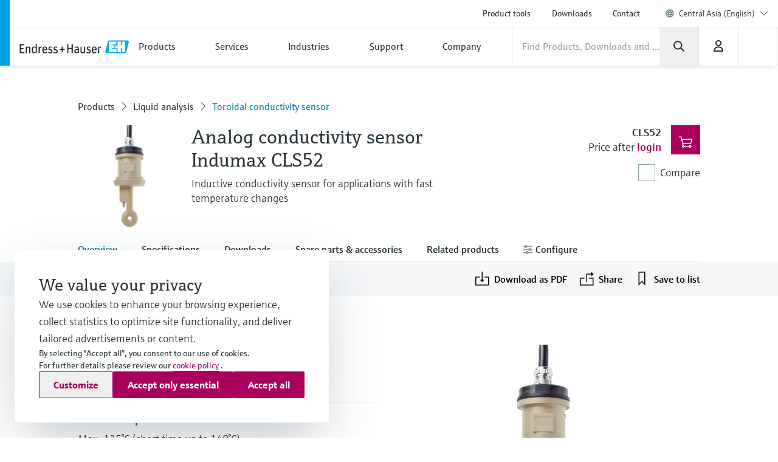

--- FILE ---
content_type: text/css
request_url: https://www.casc.endress.com/pc/components-da7ef5f7.css
body_size: 11665
content:
@tailwind components;@media @tailwind base{@tailwind components}.ehel-button .ehel-button--inner{display:flex;height:100%;align-items:center;justify-content:center}.ehel-heading-section .ehel-button{white-space:nowrap}.ehel-button.ehtw-group\/btn-primary-plain{color:#a8005c}.ehel-button.ehtw-group\/btn-primary-plain i{background-color:#a8005c}.ehel-button.ehtw-group\/btn-primary-plain .ehel-button--inner{padding:8px}.ehel-button.ehtw-group\/btn-primary-plain.is-disabled,.ehel-button.ehtw-group\/btn-primary-plain:disabled{pointer-events:none;color:rgba(39,50,55,.4)}.ehel-button.ehtw-group\/btn-primary-plain.is-disabled i,.ehel-button.ehtw-group\/btn-primary-plain:disabled i{background-color:rgba(39,50,55,.4)}.ehel-button.ehtw-group\/btn-primary-plain.is-active .ehel-label,.ehel-button.ehtw-group\/btn-primary-plain:active .ehel-label,.ehel-button.ehtw-group\/btn-primary-plain:focus .ehel-label,.ehel-button.ehtw-group\/btn-primary-plain:hover .ehel-label{text-decoration-line:underline;text-decoration-thickness:2px;text-underline-offset:6px}.ehel-button.ehtw-group\/btn-filled{background-color:#a8005c;color:#fff}.ehel-button.ehtw-group\/btn-filled i{background-color:#fff}.ehel-button.ehtw-group\/btn-filled.is-disabled,.ehel-button.ehtw-group\/btn-filled:disabled{pointer-events:none;background-color:transparent;color:rgba(39,50,55,.4)}.ehel-button.ehtw-group\/btn-filled.is-disabled i,.ehel-button.ehtw-group\/btn-filled:disabled i{background-color:rgba(39,50,55,.4)}.ehel-button.ehtw-group\/btn-filled:focus .ehel-button--inner{background-color:rgba(0,0,0,.4);--tw-shadow:inset 0 0 0 2px #000;--tw-shadow-colored:inset 0 0 0 2px var(--tw-shadow-color);box-shadow:var(--tw-ring-offset-shadow,0 0 #0000),var(--tw-ring-shadow,0 0 #0000),var(--tw-shadow);--tw-shadow-color:#e5007d;--tw-shadow:var(--tw-shadow-colored)}.ehel-button.ehtw-group\/btn-filled:hover .ehel-button--inner{background-color:rgba(0,0,0,.4);--tw-shadow:0 0 #0000;--tw-shadow-colored:0 0 #0000;box-shadow:var(--tw-ring-offset-shadow,0 0 #0000),var(--tw-ring-shadow,0 0 #0000),var(--tw-shadow)}.ehel-button.ehtw-group\/btn-filled.is-active .ehel-button--inner,.ehel-button.ehtw-group\/btn-filled:active .ehel-button--inner{background-color:rgba(0,0,0,.6);--tw-shadow:0 0 #0000;--tw-shadow-colored:0 0 #0000;box-shadow:var(--tw-ring-offset-shadow,0 0 #0000),var(--tw-ring-shadow,0 0 #0000),var(--tw-shadow)}.ehel-button.ehtw-group\/btn-filled.is-disabled .ehel-button--inner,.ehel-button.ehtw-group\/btn-filled:disabled .ehel-button--inner{--tw-bg-opacity:1;background-color:rgb(240 244 246/var(--tw-bg-opacity,1))}.ehel-button.ehtw-group\/btn-filled-inverse{background-color:#fff;color:#a8005c}.ehel-button.ehtw-group\/btn-filled-inverse i{background-color:#a8005c}.ehel-button.ehtw-group\/btn-filled-inverse.is-disabled,.ehel-button.ehtw-group\/btn-filled-inverse:disabled{pointer-events:none;background-color:transparent;color:hsla(0,0%,100%,.4)}.ehel-button.ehtw-group\/btn-filled-inverse.is-disabled i,.ehel-button.ehtw-group\/btn-filled-inverse:disabled i{background-color:hsla(0,0%,100%,.4)}.ehel-button.ehtw-group\/btn-filled-inverse:focus .ehel-button--inner{background-color:rgba(229,0,125,.1);--tw-shadow:inset 0 0 0 2px #000;--tw-shadow-colored:inset 0 0 0 2px var(--tw-shadow-color);box-shadow:var(--tw-ring-offset-shadow,0 0 #0000),var(--tw-ring-shadow,0 0 #0000),var(--tw-shadow);--tw-shadow-color:#e5007d;--tw-shadow:var(--tw-shadow-colored)}.ehel-button.ehtw-group\/btn-filled-inverse:hover .ehel-button--inner{background-color:rgba(229,0,125,.1);--tw-shadow:0 0 #0000;--tw-shadow-colored:0 0 #0000;box-shadow:var(--tw-ring-offset-shadow,0 0 #0000),var(--tw-ring-shadow,0 0 #0000),var(--tw-shadow)}.ehel-button.ehtw-group\/btn-filled-inverse.is-active .ehel-button--inner,.ehel-button.ehtw-group\/btn-filled-inverse:active .ehel-button--inner{background-color:rgba(229,0,125,.2);--tw-shadow:0 0 #0000;--tw-shadow-colored:0 0 #0000;box-shadow:var(--tw-ring-offset-shadow,0 0 #0000),var(--tw-ring-shadow,0 0 #0000),var(--tw-shadow)}.ehel-button.ehtw-group\/btn-filled-inverse.is-disabled .ehel-button--inner,.ehel-button.ehtw-group\/btn-filled-inverse:disabled .ehel-button--inner{background-color:hsla(0,0%,100%,.15)}.ehel-button.ehtw-group\/btn-outlined{color:#a8005c;--tw-shadow:inset 0 0 0 1px #000;--tw-shadow-colored:inset 0 0 0 1px var(--tw-shadow-color);box-shadow:var(--tw-ring-offset-shadow,0 0 #0000),var(--tw-ring-shadow,0 0 #0000),var(--tw-shadow);--tw-shadow-color:#a8005c;--tw-shadow:var(--tw-shadow-colored)}.ehel-button.ehtw-group\/btn-outlined i{background-color:#a8005c}.ehel-button.ehtw-group\/btn-outlined.is-disabled,.ehel-button.ehtw-group\/btn-outlined:disabled{pointer-events:none;background-color:transparent;color:rgba(39,50,55,.4);--tw-shadow:0 0 #0000;--tw-shadow-colored:0 0 #0000;box-shadow:var(--tw-ring-offset-shadow,0 0 #0000),var(--tw-ring-shadow,0 0 #0000),var(--tw-shadow)}.ehel-button.ehtw-group\/btn-outlined.is-disabled i,.ehel-button.ehtw-group\/btn-outlined:disabled i{background-color:rgba(39,50,55,.4)}.ehel-button.ehtw-group\/btn-outlined:focus .ehel-button--inner{background-color:rgba(229,0,125,.1);--tw-shadow:inset 0 0 0 2px #000;--tw-shadow-colored:inset 0 0 0 2px var(--tw-shadow-color);box-shadow:var(--tw-ring-offset-shadow,0 0 #0000),var(--tw-ring-shadow,0 0 #0000),var(--tw-shadow);--tw-shadow-color:#e5007d;--tw-shadow:var(--tw-shadow-colored)}.ehel-button.ehtw-group\/btn-outlined:hover .ehel-button--inner{background-color:rgba(229,0,125,.1)}.ehel-button.ehtw-group\/btn-outlined.is-active .ehel-button--inner,.ehel-button.ehtw-group\/btn-outlined:active .ehel-button--inner,.ehel-button.ehtw-group\/btn-outlined:hover .ehel-button--inner{--tw-shadow:inset 0 0 0 1px #000;--tw-shadow-colored:inset 0 0 0 1px var(--tw-shadow-color);box-shadow:var(--tw-ring-offset-shadow,0 0 #0000),var(--tw-ring-shadow,0 0 #0000),var(--tw-shadow);--tw-shadow-color:#a8005c;--tw-shadow:var(--tw-shadow-colored)}.ehel-button.ehtw-group\/btn-outlined.is-active .ehel-button--inner,.ehel-button.ehtw-group\/btn-outlined:active .ehel-button--inner{background-color:rgba(229,0,125,.2)}.ehel-button.ehtw-group\/btn-outlined.is-disabled .ehel-button--inner,.ehel-button.ehtw-group\/btn-outlined:disabled .ehel-button--inner{background-color:rgba(29,90,126,.15);--tw-shadow:0 0 #0000;--tw-shadow-colored:0 0 #0000;box-shadow:var(--tw-ring-offset-shadow,0 0 #0000),var(--tw-ring-shadow,0 0 #0000),var(--tw-shadow)}.ehel-button.ehtw-group\/btn-outlined-inverse{color:#fff;--tw-shadow:inset 0 0 0 1px #000;--tw-shadow-colored:inset 0 0 0 1px var(--tw-shadow-color);box-shadow:var(--tw-ring-offset-shadow,0 0 #0000),var(--tw-ring-shadow,0 0 #0000),var(--tw-shadow);--tw-shadow-color:#fff;--tw-shadow:var(--tw-shadow-colored)}.ehel-button.ehtw-group\/btn-outlined-inverse i{background-color:#fff}.ehel-button.ehtw-group\/btn-outlined-inverse.is-disabled,.ehel-button.ehtw-group\/btn-outlined-inverse:disabled{pointer-events:none;background-color:transparent;color:hsla(0,0%,100%,.4);--tw-shadow:0 0 #0000;--tw-shadow-colored:0 0 #0000;box-shadow:var(--tw-ring-offset-shadow,0 0 #0000),var(--tw-ring-shadow,0 0 #0000),var(--tw-shadow)}.ehel-button.ehtw-group\/btn-outlined-inverse.is-disabled i,.ehel-button.ehtw-group\/btn-outlined-inverse:disabled i{background-color:hsla(0,0%,100%,.4)}.ehel-button.ehtw-group\/btn-outlined-inverse:focus .ehel-button--inner{background-color:hsla(0,0%,100%,.2);--tw-shadow:inset 0 0 0 2px #000;--tw-shadow-colored:inset 0 0 0 2px var(--tw-shadow-color);box-shadow:var(--tw-ring-offset-shadow,0 0 #0000),var(--tw-ring-shadow,0 0 #0000),var(--tw-shadow);--tw-shadow-color:#e5007d;--tw-shadow:var(--tw-shadow-colored)}.ehel-button.ehtw-group\/btn-outlined-inverse:hover .ehel-button--inner{background-color:hsla(0,0%,100%,.2)}.ehel-button.ehtw-group\/btn-outlined-inverse.is-active .ehel-button--inner,.ehel-button.ehtw-group\/btn-outlined-inverse:active .ehel-button--inner,.ehel-button.ehtw-group\/btn-outlined-inverse:hover .ehel-button--inner{--tw-shadow:inset 0 0 0 1px #000;--tw-shadow-colored:inset 0 0 0 1px var(--tw-shadow-color);box-shadow:var(--tw-ring-offset-shadow,0 0 #0000),var(--tw-ring-shadow,0 0 #0000),var(--tw-shadow);--tw-shadow-color:#fff;--tw-shadow:var(--tw-shadow-colored)}.ehel-button.ehtw-group\/btn-outlined-inverse.is-active .ehel-button--inner,.ehel-button.ehtw-group\/btn-outlined-inverse:active .ehel-button--inner{background-color:hsla(0,0%,100%,.3)}.ehel-button.ehtw-group\/btn-outlined-inverse.is-disabled .ehel-button--inner,.ehel-button.ehtw-group\/btn-outlined-inverse:disabled .ehel-button--inner{background-color:hsla(0,0%,100%,.15);--tw-shadow:0 0 #0000;--tw-shadow-colored:0 0 #0000;box-shadow:var(--tw-ring-offset-shadow,0 0 #0000),var(--tw-ring-shadow,0 0 #0000),var(--tw-shadow)}.ehel-button.ehtw-group\/btn-emphasised .ehel-label{font-family:E\+H Sans,sans-serif;font-size:18px;line-height:28px;font-weight:700}@media (min-width:1025px){.ehel-button.ehtw-group\/btn-emphasised .ehel-label{font-size:16px;line-height:24px}}.ehel-button.ehtw-group\/btn-emphasised{color:#a8005c}.ehel-button.ehtw-group\/btn-emphasised i{background-color:#a8005c}.ehel-button.ehtw-group\/btn-emphasised.is-disabled,.ehel-button.ehtw-group\/btn-emphasised:disabled{pointer-events:none;color:rgba(39,50,55,.4)}.ehel-button.ehtw-group\/btn-emphasised.is-disabled i,.ehel-button.ehtw-group\/btn-emphasised:disabled i{background-color:rgba(39,50,55,.4)}.ehel-button.ehtw-group\/btn-emphasised:focus .ehel-label{text-decoration-thickness:2px;text-underline-offset:6px}@media (min-width:1025px){.ehel-button.ehtw-group\/btn-emphasised:focus .ehel-label{text-decoration-line:underline}}.ehel-button.ehtw-group\/btn-emphasised:hover .ehel-label{text-decoration-thickness:2px;text-underline-offset:6px}@media (min-width:1025px){.ehel-button.ehtw-group\/btn-emphasised:hover .ehel-label{text-decoration-line:underline}}.ehel-button.ehtw-group\/btn-emphasised.is-active .ehel-label,.ehel-button.ehtw-group\/btn-emphasised:active .ehel-label{color:#3e0021;text-decoration-thickness:2px;text-underline-offset:6px}@media (min-width:1025px){.ehel-button.ehtw-group\/btn-emphasised.is-active .ehel-label,.ehel-button.ehtw-group\/btn-emphasised:active .ehel-label{text-decoration-line:underline}}.ehel-button.ehtw-group\/btn-emphasised.is-active .ehel-label i,.ehel-button.ehtw-group\/btn-emphasised:active .ehel-label i{background-color:#3e0021}.ehel-button.ehtw-group\/btn-plain{color:#a8005c}.ehel-button.ehtw-group\/btn-plain i{background-color:#a8005c}.ehel-button.ehtw-group\/btn-plain.is-disabled,.ehel-button.ehtw-group\/btn-plain:disabled{pointer-events:none;color:rgba(39,50,55,.4)}.ehel-button.ehtw-group\/btn-plain.is-disabled i,.ehel-button.ehtw-group\/btn-plain:disabled i{background-color:rgba(39,50,55,.4)}.ehel-button.ehtw-group\/btn-plain.is-active .ehel-label,.ehel-button.ehtw-group\/btn-plain:active .ehel-label,.ehel-button.ehtw-group\/btn-plain:focus .ehel-label,.ehel-button.ehtw-group\/btn-plain:hover .ehel-label{text-decoration-line:underline;text-decoration-thickness:2px;text-underline-offset:6px}.ehel-button.ehtw-group\/btn-plain-neutral{color:#273237}.ehel-button.ehtw-group\/btn-plain-neutral i{background-color:#273237}.ehel-button.ehtw-group\/btn-plain-neutral.is-disabled,.ehel-button.ehtw-group\/btn-plain-neutral:disabled{pointer-events:none;color:rgba(39,50,55,.4)}.ehel-button.ehtw-group\/btn-plain-neutral.is-disabled i,.ehel-button.ehtw-group\/btn-plain-neutral:disabled i{background-color:rgba(39,50,55,.4)}.ehel-button.ehtw-group\/btn-plain-neutral.is-active .ehel-label,.ehel-button.ehtw-group\/btn-plain-neutral:active .ehel-label,.ehel-button.ehtw-group\/btn-plain-neutral:focus .ehel-label,.ehel-button.ehtw-group\/btn-plain-neutral:hover .ehel-label{text-decoration-line:underline;text-decoration-thickness:2px;text-underline-offset:6px}.ehel-button.ehtw-group\/btn-plain-small{color:#273237}.ehel-button.ehtw-group\/btn-plain-small .ehel-label{padding-left:0;padding-right:0;font-family:E\+H Sans,sans-serif;font-size:16px;line-height:24px;font-weight:400}.ehel-button.ehtw-group\/btn-plain-small i{background-color:#273237}.ehel-button.ehtw-group\/btn-plain-small .ehel-button--inner{padding:2px 0}.ehel-button.ehtw-group\/btn-plain-small.is-disabled,.ehel-button.ehtw-group\/btn-plain-small:disabled{pointer-events:none;--tw-text-opacity:1;color:rgb(240 244 246/var(--tw-text-opacity,1))}.ehel-button.ehtw-group\/btn-plain-small.is-disabled i,.ehel-button.ehtw-group\/btn-plain-small:disabled i{--tw-bg-opacity:1;background-color:rgb(240 244 246/var(--tw-bg-opacity,1))}.ehel-button.ehtw-group\/btn-plain-small:focus .ehel-label{color:#a8005c;text-decoration-line:underline;text-decoration-thickness:2px;text-underline-offset:6px}.ehel-button.ehtw-group\/btn-plain-small:focus .ehel-label i{background-color:#a8005c}.ehel-button.ehtw-group\/btn-plain-small:hover .ehel-label{color:#a8005c;text-decoration-line:underline;text-decoration-thickness:2px;text-underline-offset:6px}.ehel-button.ehtw-group\/btn-plain-small:hover .ehel-label i{background-color:#a8005c}.ehel-button.ehtw-group\/btn-plain-small.is-active .ehel-label,.ehel-button.ehtw-group\/btn-plain-small:active .ehel-label{color:#a8005c;text-decoration-line:underline;text-decoration-thickness:2px;text-underline-offset:6px}.ehel-button.ehtw-group\/btn-plain-small.is-active .ehel-label i,.ehel-button.ehtw-group\/btn-plain-small.is-active i,.ehel-button.ehtw-group\/btn-plain-small:active .ehel-label i,.ehel-button.ehtw-group\/btn-plain-small:active i,.ehel-button.ehtw-group\/btn-plain-small:focus i,.ehel-button.ehtw-group\/btn-plain-small:hover i{background-color:#a8005c}.ehel-button.ehtw-group\/btn-plain-small i{height:16px;width:16px}.ehel-button.ehtw-group\/btn-plain-inverse{color:#fff}.ehel-button.ehtw-group\/btn-plain-inverse .ehel-label{padding-left:0;padding-right:0}.ehel-button.ehtw-group\/btn-plain-inverse i{background-color:#fff}.ehel-button.ehtw-group\/btn-plain-inverse.is-disabled,.ehel-button.ehtw-group\/btn-plain-inverse:disabled{pointer-events:none;color:hsla(0,0%,100%,.4)}.ehel-button.ehtw-group\/btn-plain-inverse.is-disabled i,.ehel-button.ehtw-group\/btn-plain-inverse:disabled i{background-color:hsla(0,0%,100%,.4)}.ehel-button.ehtw-group\/btn-plain-inverse.is-active .ehel-label,.ehel-button.ehtw-group\/btn-plain-inverse:active .ehel-label,.ehel-button.ehtw-group\/btn-plain-inverse:focus .ehel-label,.ehel-button.ehtw-group\/btn-plain-inverse:hover .ehel-label{--tw-shadow:0 2px 0 #000;--tw-shadow-colored:0 2px 0 var(--tw-shadow-color);box-shadow:var(--tw-ring-offset-shadow,0 0 #0000),var(--tw-ring-shadow,0 0 #0000),var(--tw-shadow);--tw-shadow-color:#fff;--tw-shadow:var(--tw-shadow-colored)}.ehel-button.ehtw-group\/btn-tonal,.ehel-button.ehtw-group\/btn-tonal-plain{color:#a8005c}.ehel-button.ehtw-group\/btn-tonal i,.ehel-button.ehtw-group\/btn-tonal-plain i{background-color:#a8005c}.ehel-button.ehtw-group\/btn-tonal-plain.is-disabled,.ehel-button.ehtw-group\/btn-tonal-plain:disabled,.ehel-button.ehtw-group\/btn-tonal.is-disabled,.ehel-button.ehtw-group\/btn-tonal:disabled{pointer-events:none;color:rgba(39,50,55,.4)}.ehel-button.ehtw-group\/btn-tonal-plain.is-disabled i,.ehel-button.ehtw-group\/btn-tonal-plain:disabled i,.ehel-button.ehtw-group\/btn-tonal.is-disabled i,.ehel-button.ehtw-group\/btn-tonal:disabled i{background-color:rgba(39,50,55,.4)}.ehel-button.ehtw-group\/btn-tonal .ehel-button--inner{background-color:rgba(29,90,126,.1)}.ehel-button.ehtw-group\/btn-tonal-plain:focus .ehel-button--inner,.ehel-button.ehtw-group\/btn-tonal:focus .ehel-button--inner{background-color:rgba(229,0,125,.1);--tw-shadow:inset 0 0 0 2px #000;--tw-shadow-colored:inset 0 0 0 2px var(--tw-shadow-color);box-shadow:var(--tw-ring-offset-shadow,0 0 #0000),var(--tw-ring-shadow,0 0 #0000),var(--tw-shadow);--tw-shadow-color:#e5007d;--tw-shadow:var(--tw-shadow-colored)}.ehel-button.ehtw-group\/btn-tonal-plain:hover .ehel-button--inner,.ehel-button.ehtw-group\/btn-tonal:hover .ehel-button--inner{background-color:rgba(229,0,125,.1);--tw-shadow:0 0 #0000;--tw-shadow-colored:0 0 #0000;box-shadow:var(--tw-ring-offset-shadow,0 0 #0000),var(--tw-ring-shadow,0 0 #0000),var(--tw-shadow)}.ehel-button.ehtw-group\/btn-tonal-plain.is-active .ehel-button--inner,.ehel-button.ehtw-group\/btn-tonal-plain:active .ehel-button--inner,.ehel-button.ehtw-group\/btn-tonal.is-active .ehel-button--inner,.ehel-button.ehtw-group\/btn-tonal:active .ehel-button--inner{background-color:rgba(229,0,125,.2);--tw-shadow:0 0 #0000;--tw-shadow-colored:0 0 #0000;box-shadow:var(--tw-ring-offset-shadow,0 0 #0000),var(--tw-ring-shadow,0 0 #0000),var(--tw-shadow)}.ehel-button.ehtw-group\/btn-tonal.is-disabled .ehel-button--inner,.ehel-button.ehtw-group\/btn-tonal:disabled .ehel-button--inner{background-color:rgba(29,90,126,.15)}.ehel-button.ehtw-group\/btn-tonal-tertiary{--tw-bg-opacity:1;background-color:rgb(223 230 234/var(--tw-bg-opacity,1));color:#273237}.ehel-button.ehtw-group\/btn-tonal-tertiary i{background-color:#273237}.ehel-button.ehtw-group\/btn-tonal-tertiary.eh-display-none,.ehel-button.ehtw-group\/btn-tonal-tertiary.is-disabled,.ehel-button.ehtw-group\/btn-tonal-tertiary:disabled{pointer-events:none;color:rgba(39,50,55,.4)}.ehel-button.ehtw-group\/btn-tonal-tertiary.eh-display-none i,.ehel-button.ehtw-group\/btn-tonal-tertiary.is-disabled i,.ehel-button.ehtw-group\/btn-tonal-tertiary:disabled i{background-color:rgba(39,50,55,.4)}.ehel-button.ehtw-group\/btn-tonal-tertiary:focus{--tw-bg-opacity:1;background-color:rgb(194 206 213/var(--tw-bg-opacity,1));--tw-shadow:inset 0 0 0 2px #000;--tw-shadow-colored:inset 0 0 0 2px var(--tw-shadow-color);box-shadow:var(--tw-ring-offset-shadow,0 0 #0000),var(--tw-ring-shadow,0 0 #0000),var(--tw-shadow);--tw-shadow-color:#e5007d;--tw-shadow:var(--tw-shadow-colored)}.ehel-button.ehtw-group\/btn-tonal-tertiary:hover{background-color:rgb(194 206 213/var(--tw-bg-opacity,1))}.ehel-button.ehtw-group\/btn-tonal-tertiary.is-active,.ehel-button.ehtw-group\/btn-tonal-tertiary:active,.ehel-button.ehtw-group\/btn-tonal-tertiary:hover{--tw-bg-opacity:1;--tw-shadow:0 0 #0000;--tw-shadow-colored:0 0 #0000;box-shadow:var(--tw-ring-offset-shadow,0 0 #0000),var(--tw-ring-shadow,0 0 #0000),var(--tw-shadow)}.ehel-button.ehtw-group\/btn-tonal-tertiary.is-active,.ehel-button.ehtw-group\/btn-tonal-tertiary:active{background-color:rgb(164 179 188/var(--tw-bg-opacity,1))}.ehel-button.ehtw-group\/btn-tonal-tertiary.eh-display-none,.ehel-button.ehtw-group\/btn-tonal-tertiary.is-disabled,.ehel-button.ehtw-group\/btn-tonal-tertiary:disabled{--tw-bg-opacity:1;background-color:rgb(240 244 246/var(--tw-bg-opacity,1))}.ehel-button.ehtw-group\/btn-tonal-neutral,.ehel-button.ehtw-group\/btn-tonal-neutral-plain{color:#273237}.ehel-button.ehtw-group\/btn-tonal-neutral i,.ehel-button.ehtw-group\/btn-tonal-neutral-plain i{background-color:#273237}.ehel-button.ehtw-group\/btn-tonal-neutral-plain.is-disabled,.ehel-button.ehtw-group\/btn-tonal-neutral-plain:disabled,.ehel-button.ehtw-group\/btn-tonal-neutral.is-disabled,.ehel-button.ehtw-group\/btn-tonal-neutral:disabled{pointer-events:none;color:rgba(39,50,55,.4)}.ehel-button.ehtw-group\/btn-tonal-neutral-plain.is-disabled i,.ehel-button.ehtw-group\/btn-tonal-neutral-plain:disabled i,.ehel-button.ehtw-group\/btn-tonal-neutral.is-disabled i,.ehel-button.ehtw-group\/btn-tonal-neutral:disabled i{background-color:rgba(39,50,55,.4)}.ehel-button.ehtw-group\/btn-tonal-neutral .ehel-button--inner{background-color:rgba(29,90,126,.1)}.ehel-button.ehtw-group\/btn-tonal-neutral-plain:focus .ehel-button--inner,.ehel-button.ehtw-group\/btn-tonal-neutral:focus .ehel-button--inner{--tw-bg-opacity:1;background-color:rgb(223 230 234/var(--tw-bg-opacity,1));--tw-shadow:inset 0 0 0 2px #000;--tw-shadow-colored:inset 0 0 0 2px var(--tw-shadow-color);box-shadow:var(--tw-ring-offset-shadow,0 0 #0000),var(--tw-ring-shadow,0 0 #0000),var(--tw-shadow);--tw-shadow-color:#e5007d;--tw-shadow:var(--tw-shadow-colored)}.ehel-button.ehtw-group\/btn-tonal-neutral-plain:hover .ehel-button--inner,.ehel-button.ehtw-group\/btn-tonal-neutral:hover .ehel-button--inner{--tw-bg-opacity:1;background-color:rgb(223 230 234/var(--tw-bg-opacity,1));--tw-shadow:0 0 #0000;--tw-shadow-colored:0 0 #0000;box-shadow:var(--tw-ring-offset-shadow,0 0 #0000),var(--tw-ring-shadow,0 0 #0000),var(--tw-shadow)}.ehel-button.ehtw-group\/btn-tonal-neutral-plain.is-active .ehel-button--inner,.ehel-button.ehtw-group\/btn-tonal-neutral-plain:active .ehel-button--inner,.ehel-button.ehtw-group\/btn-tonal-neutral.is-active .ehel-button--inner,.ehel-button.ehtw-group\/btn-tonal-neutral:active .ehel-button--inner{--tw-bg-opacity:1;background-color:rgb(194 206 213/var(--tw-bg-opacity,1));--tw-shadow:0 0 #0000;--tw-shadow-colored:0 0 #0000;box-shadow:var(--tw-ring-offset-shadow,0 0 #0000),var(--tw-ring-shadow,0 0 #0000),var(--tw-shadow)}.ehel-button.ehtw-group\/btn-tonal-neutral.eh-display-none .ehel-button--inner,.ehel-button.ehtw-group\/btn-tonal-neutral.is-disabled .ehel-button--inner,.ehel-button.ehtw-group\/btn-tonal-neutral:disabled .ehel-button--inner{background-color:rgba(29,90,126,.1)}.ehel-button.ehtw-group\/btn-tonal-neutral.eh-display-none .ehel-button--inner img,.ehel-button.ehtw-group\/btn-tonal-neutral.is-disabled .ehel-button--inner img,.ehel-button.ehtw-group\/btn-tonal-neutral:disabled .ehel-button--inner img{opacity:.4}.ehel-button.ehtw-group\/btn-tonal-inverse,.ehel-button.ehtw-group\/btn-tonal-plain-inverse{color:#fff}.ehel-button.ehtw-group\/btn-tonal-inverse i,.ehel-button.ehtw-group\/btn-tonal-plain-inverse i{background-color:#fff}.ehel-button.ehtw-group\/btn-tonal-inverse.is-disabled,.ehel-button.ehtw-group\/btn-tonal-inverse:disabled,.ehel-button.ehtw-group\/btn-tonal-plain-inverse.is-disabled,.ehel-button.ehtw-group\/btn-tonal-plain-inverse:disabled{pointer-events:none;color:hsla(0,0%,100%,.4)}.ehel-button.ehtw-group\/btn-tonal-inverse.is-disabled i,.ehel-button.ehtw-group\/btn-tonal-inverse:disabled i,.ehel-button.ehtw-group\/btn-tonal-plain-inverse.is-disabled i,.ehel-button.ehtw-group\/btn-tonal-plain-inverse:disabled i{background-color:hsla(0,0%,100%,.4)}.ehel-button.ehtw-group\/btn-tonal-inverse .ehel-button--inner{background-color:hsla(0,0%,100%,.1)}.ehel-button.ehtw-group\/btn-tonal-inverse:focus .ehel-button--inner,.ehel-button.ehtw-group\/btn-tonal-plain-inverse:focus .ehel-button--inner{background-color:hsla(0,0%,100%,.2);--tw-shadow:inset 0 0 0 2px #000;--tw-shadow-colored:inset 0 0 0 2px var(--tw-shadow-color);box-shadow:var(--tw-ring-offset-shadow,0 0 #0000),var(--tw-ring-shadow,0 0 #0000),var(--tw-shadow);--tw-shadow-color:#e5007d;--tw-shadow:var(--tw-shadow-colored)}.ehel-button.ehtw-group\/btn-tonal-inverse:hover .ehel-button--inner,.ehel-button.ehtw-group\/btn-tonal-plain-inverse:hover .ehel-button--inner{background-color:hsla(0,0%,100%,.2);--tw-shadow:0 0 #0000;--tw-shadow-colored:0 0 #0000;box-shadow:var(--tw-ring-offset-shadow,0 0 #0000),var(--tw-ring-shadow,0 0 #0000),var(--tw-shadow)}.ehel-button.ehtw-group\/btn-tonal-inverse.is-active .ehel-button--inner,.ehel-button.ehtw-group\/btn-tonal-inverse:active .ehel-button--inner,.ehel-button.ehtw-group\/btn-tonal-plain-inverse.is-active .ehel-button--inner,.ehel-button.ehtw-group\/btn-tonal-plain-inverse:active .ehel-button--inner{background-color:hsla(0,0%,100%,.3);--tw-shadow:0 0 #0000;--tw-shadow-colored:0 0 #0000;box-shadow:var(--tw-ring-offset-shadow,0 0 #0000),var(--tw-ring-shadow,0 0 #0000),var(--tw-shadow)}.ehel-button.ehtw-group\/btn-tonal-inverse.is-disabled .ehel-button--inner,.ehel-button.ehtw-group\/btn-tonal-inverse:disabled .ehel-button--inner{background-color:hsla(0,0%,100%,.15)}.ehel-button.ehtw-group\/btn-outlined-neutral{--tw-shadow:inset 0 0 0 1px #000;--tw-shadow-colored:inset 0 0 0 1px var(--tw-shadow-color);box-shadow:var(--tw-ring-offset-shadow,0 0 #0000),var(--tw-ring-shadow,0 0 #0000),var(--tw-shadow);--tw-shadow-color:#c2ced5;--tw-shadow:var(--tw-shadow-colored)}.ehel-button.ehtw-group\/btn-outlined-neutral i{background-color:#273237}.ehel-button.ehtw-group\/btn-outlined-neutral.is-disabled,.ehel-button.ehtw-group\/btn-outlined-neutral:disabled{pointer-events:none;background-color:transparent;color:rgba(39,50,55,.4);--tw-shadow:0 0 #0000;--tw-shadow-colored:0 0 #0000;box-shadow:var(--tw-ring-offset-shadow,0 0 #0000),var(--tw-ring-shadow,0 0 #0000),var(--tw-shadow)}.ehel-button.ehtw-group\/btn-outlined-neutral.is-disabled i,.ehel-button.ehtw-group\/btn-outlined-neutral:disabled i{background-color:rgba(39,50,55,.4)}.ehel-button.ehtw-group\/btn-outlined-neutral:focus .ehel-button--inner{--tw-bg-opacity:1;background-color:rgb(223 230 234/var(--tw-bg-opacity,1));--tw-shadow:inset 0 0 0 2px #000;--tw-shadow-colored:inset 0 0 0 2px var(--tw-shadow-color);box-shadow:var(--tw-ring-offset-shadow,0 0 #0000),var(--tw-ring-shadow,0 0 #0000),var(--tw-shadow);--tw-shadow-color:#e5007d;--tw-shadow:var(--tw-shadow-colored)}.ehel-button.ehtw-group\/btn-outlined-neutral:hover .ehel-button--inner{background-color:rgb(223 230 234/var(--tw-bg-opacity,1))}.ehel-button.ehtw-group\/btn-outlined-neutral.is-active .ehel-button--inner,.ehel-button.ehtw-group\/btn-outlined-neutral:active .ehel-button--inner,.ehel-button.ehtw-group\/btn-outlined-neutral:hover .ehel-button--inner{--tw-bg-opacity:1;--tw-shadow:inset 0 0 0 1px #000;--tw-shadow-colored:inset 0 0 0 1px var(--tw-shadow-color);box-shadow:var(--tw-ring-offset-shadow,0 0 #0000),var(--tw-ring-shadow,0 0 #0000),var(--tw-shadow);--tw-shadow-color:#c2ced5;--tw-shadow:var(--tw-shadow-colored)}.ehel-button.ehtw-group\/btn-outlined-neutral.is-active .ehel-button--inner,.ehel-button.ehtw-group\/btn-outlined-neutral:active .ehel-button--inner{background-color:rgb(194 206 213/var(--tw-bg-opacity,1))}.ehel-button.ehtw-group\/btn-outlined-neutral.is-disabled .ehel-button--inner,.ehel-button.ehtw-group\/btn-outlined-neutral:disabled .ehel-button--inner{--tw-bg-opacity:1;background-color:rgb(240 244 246/var(--tw-bg-opacity,1));--tw-shadow:0 0 #0000;--tw-shadow-colored:0 0 #0000;box-shadow:var(--tw-ring-offset-shadow,0 0 #0000),var(--tw-ring-shadow,0 0 #0000),var(--tw-shadow)}.ehel-button.ehtw-group\/btn-icon{border-width:1px;border-color:transparent;background-color:#fff;color:#273237}.ehel-button.ehtw-group\/btn-icon i{--tw-bg-opacity:1;background-color:rgb(51 51 51/var(--tw-bg-opacity,1))}.ehel-button.ehtw-group\/btn-icon.eh-display-none,.ehel-button.ehtw-group\/btn-icon.is-disabled,.ehel-button.ehtw-group\/btn-icon:disabled{pointer-events:none;--tw-text-opacity:1;color:rgb(143 162 172/var(--tw-text-opacity,1))}.ehel-button.ehtw-group\/btn-icon.eh-display-none i,.ehel-button.ehtw-group\/btn-icon.is-disabled i,.ehel-button.ehtw-group\/btn-icon:disabled i{--tw-bg-opacity:1;background-color:rgb(143 162 172/var(--tw-bg-opacity,1))}.ehel-button.ehtw-group\/btn-icon:focus{--tw-border-opacity:1;border-color:rgb(195 206 213/var(--tw-border-opacity,1));background-color:transparent}.ehel-button.ehtw-group\/btn-icon:hover{--tw-bg-opacity:1;background-color:rgb(230 236 240/var(--tw-bg-opacity,1))}.ehel-button.ehtw-group\/btn-icon.is-active,.ehel-button.ehtw-group\/btn-icon:active{--tw-border-opacity:1;border-color:rgb(195 206 213/var(--tw-border-opacity,1))}eh-container,ehe-container{display:block}.xs-offset-0{padding-left:8px!important}.xs-offset-1{padding-left:calc(25% + 8px)!important}.xs-offset-2{padding-left:calc(50% + 8px)!important}.xs-offset-3{padding-left:calc(75% + 8px)!important}.xs-offset-4{padding-left:calc(100% + 8px)!important}@media (min-width:481px){.sm-offset-0{padding-left:8px!important}.sm-offset-1{padding-left:calc(12.5% + 8px)!important}.sm-offset-2{padding-left:calc(25% + 8px)!important}.sm-offset-3{padding-left:calc(37.5% + 8px)!important}.sm-offset-4{padding-left:calc(50% + 8px)!important}.sm-offset-5{padding-left:calc(62.5% + 8px)!important}.sm-offset-6{padding-left:calc(75% + 8px)!important}.sm-offset-7{padding-left:calc(87.5% + 8px)!important}.sm-offset-8{padding-left:calc(100% + 8px)!important}}@media (min-width:769px){.md-offset-0{padding-left:8px!important}.md-offset-1{padding-left:calc(8.33333% + 8px)!important}.md-offset-2{padding-left:calc(16.66667% + 8px)!important}.md-offset-3{padding-left:calc(25% + 8px)!important}.md-offset-4{padding-left:calc(33.33333% + 8px)!important}.md-offset-5{padding-left:calc(41.66667% + 8px)!important}.md-offset-6{padding-left:calc(50% + 8px)!important}.md-offset-7{padding-left:calc(58.33333% + 8px)!important}.md-offset-8{padding-left:calc(66.66667% + 8px)!important}.md-offset-9{padding-left:calc(75% + 8px)!important}.md-offset-10{padding-left:calc(83.33333% + 8px)!important}.md-offset-11{padding-left:calc(91.66667% + 8px)!important}.md-offset-12{padding-left:calc(100% + 8px)!important}}@media (min-width:1025px){.lg-offset-0{padding-left:12px!important}.lg-offset-1{padding-left:calc(8.33333% + 12px)!important}.lg-offset-2{padding-left:calc(16.66667% + 12px)!important}.lg-offset-3{padding-left:calc(25% + 12px)!important}.lg-offset-4{padding-left:calc(33.33333% + 12px)!important}.lg-offset-5{padding-left:calc(41.66667% + 12px)!important}.lg-offset-6{padding-left:calc(50% + 12px)!important}.lg-offset-7{padding-left:calc(58.33333% + 12px)!important}.lg-offset-8{padding-left:calc(66.66667% + 12px)!important}.lg-offset-9{padding-left:calc(75% + 12px)!important}.lg-offset-10{padding-left:calc(83.33333% + 12px)!important}.lg-offset-11{padding-left:calc(91.66667% + 12px)!important}.lg-offset-12{padding-left:calc(100% + 12px)!important}}@media (min-width:1440px){.xl-offset-0{padding-left:12px!important}.xl-offset-1{padding-left:calc(8.33333% + 12px)!important}.xl-offset-2{padding-left:calc(16.66667% + 12px)!important}.xl-offset-3{padding-left:calc(25% + 12px)!important}.xl-offset-4{padding-left:calc(33.33333% + 12px)!important}.xl-offset-5{padding-left:calc(41.66667% + 12px)!important}.xl-offset-6{padding-left:calc(50% + 12px)!important}.xl-offset-7{padding-left:calc(58.33333% + 12px)!important}.xl-offset-8{padding-left:calc(66.66667% + 12px)!important}.xl-offset-9{padding-left:calc(75% + 12px)!important}.xl-offset-10{padding-left:calc(83.33333% + 12px)!important}.xl-offset-11{padding-left:calc(91.66667% + 12px)!important}.xl-offset-12{padding-left:calc(100% + 12px)!important}}.ehel-tooltip-variant{position:relative;display:flex;justify-content:center}.ehel-tooltip-variant:before{bottom:calc(100% + 10px);display:inline-flex;flex-direction:column;align-items:flex-end;gap:12px;align-self:stretch;white-space:nowrap;border-radius:.125rem;background-color:#161c1f;padding:8px 12px;text-align:center;font-family:E\+H_Sans-Light;font-size:16px;line-height:24px;color:#fff;content:attr(data-tooltip-text)!important}.ehel-tooltip-variant:after,.ehel-tooltip-variant:before{visibility:hidden;position:absolute}.ehel-tooltip-variant:after{bottom:100%;border-left-width:10px;border-right-width:10px;border-top-width:10px;border-left-color:transparent;border-right-color:transparent;border-top-color:#161c1f;content:" "}.ehel-compare-product.is-disabled label{cursor:default;background-color:#fff!important;color:#667983}.ehel-compare-product input:disabled{--tw-border-opacity:1!important;border-color:rgb(184 198 208/var(--tw-border-opacity,1))!important;--tw-bg-opacity:1!important;background-color:rgb(240 244 246/var(--tw-bg-opacity,1))!important}.ehel-compare-product input:disabled:focus,.ehel-compare-product input:disabled:hover{--tw-border-opacity:1!important;border-color:rgb(184 198 208/var(--tw-border-opacity,1))!important}.ehel-compare-product input:disabled:focus{border-width:1px!important}.ehel-compare-product input:disabled:active{border-width:1px!important;--tw-border-opacity:1!important;border-color:rgb(184 198 208/var(--tw-border-opacity,1))!important}.ehtw-pointer-events-none{pointer-events:none}.ehtw-pointer-events-auto{pointer-events:auto}.ehtw-invisible{visibility:hidden}.ehtw-fixed{position:fixed}.ehtw-absolute{position:absolute}.ehtw-relative{position:relative}.-ehtw-bottom-\[100vh\]{bottom:-100vh}.-ehtw-bottom-fly{bottom:-8px}.-ehtw-left-fly{left:-8px}.-ehtw-left-ladybug{left:-6px}.-ehtw-left-screenw\/2{left:-50vw}.-ehtw-right-fly{right:-8px}.-ehtw-top-fly{top:-8px}.-ehtw-top-ladybug{top:-6px}.ehtw-bottom-frog{bottom:16px}.ehtw-bottom-full{bottom:100%}.ehtw-bottom-none{bottom:0}.ehtw-left-1\/2{left:50%}.ehtw-left-frog{left:16px}.ehtw-left-full{left:100%}.ehtw-left-none{left:0}.ehtw-right-2screenw{right:200vw}.ehtw-right-fly{right:8px}.ehtw-right-full{right:100%}.ehtw-right-none{right:0}.ehtw-top-1\/2{top:50%}.ehtw-top-\[calc\(100\%\+8px\)\]{top:calc(100% + 8px)}.ehtw-top-fly{top:8px}.ehtw-top-frog{top:16px}.ehtw-top-full{top:100%}.ehtw-top-none{top:0}.ehtw-z-10{z-index:10}.ehtw-z-20{z-index:20}.ehtw-z-3{z-index:3}.ehtw-z-5{z-index:5}.ehtw-z-\[9999\]{z-index:9999}.ehtw-z-auto{z-index:auto}.ehtw-order-1{order:1}.ehtw-order-2{order:2}.ehtw-m-frog\/2{margin:8px}.\!ehtw-my-none{margin-top:0!important;margin-bottom:0!important}.-ehtw-mx-dog{margin-left:-48px;margin-right:-48px}.-ehtw-mx-frog{margin-left:-16px;margin-right:-16px}.-ehtw-mx-frog\/2{margin-left:-8px;margin-right:-8px}.-ehtw-mx-mite{margin-left:-2px;margin-right:-2px}.-ehtw-my-fly,.-ehtw-my-frog\/2{margin-top:-8px;margin-bottom:-8px}.-ehtw-my-mite\/2{margin-top:-1px;margin-bottom:-1px}.ehtw-mx-auto{margin-left:auto;margin-right:auto}.ehtw-mx-hamster{margin-left:24px;margin-right:24px}.ehtw-my-frog{margin-top:16px;margin-bottom:16px}.ehtw-my-hamster{margin-top:24px;margin-bottom:24px}.ehtw-my-mite{margin-top:2px;margin-bottom:2px}.-ehtw-mb-fly{margin-bottom:-8px}.-ehtw-mt-ant{margin-top:-4px}.-ehtw-mt-fly{margin-top:-8px}.-ehtw-mt-mite\/2{margin-top:-1px}.ehtw-mb-ant{margin-bottom:4px}.ehtw-mb-fly{margin-bottom:8px}.ehtw-mb-frog{margin-bottom:16px}.ehtw-mb-frog\/2{margin-bottom:8px}.ehtw-mb-spider{margin-bottom:12px}.ehtw-ml-bee{margin-left:10px}.ehtw-ml-fly{margin-left:8px}.ehtw-ml-mite{margin-left:2px}.ehtw-ml-pigeon{margin-left:28px}.ehtw-mr-fly{margin-right:8px}.ehtw-mt-ant{margin-top:4px}.ehtw-mt-bat{margin-top:20px}.ehtw-mt-fly{margin-top:8px}.ehtw-mt-frog{margin-top:16px}.ehtw-mt-hamster{margin-top:24px}.ehtw-mt-none{margin-top:0}.ehtw-mt-rabbit{margin-top:32px}.ehtw-mt-spider{margin-top:12px}.ehtw-line-clamp-2{overflow:hidden;display:-webkit-box;-webkit-box-orient:vertical;-webkit-line-clamp:2}.\!ehtw-block{display:block!important}.ehtw-block{display:block}.ehtw-inline-block{display:inline-block}.\!ehtw-flex{display:flex!important}.ehtw-flex{display:flex}.ehtw-inline-flex{display:inline-flex}.ehtw-hidden{display:none}.ehtw-aspect-\[4\/3\]{aspect-ratio:4/3}.\!ehtw-h-\[18px\]{height:18px!important}.\!ehtw-h-auto{height:auto!important}.\!ehtw-h-bat{height:20px!important}.\!ehtw-h-frog{height:16px!important}.ehtw-h-\[100px\]{height:100px}.ehtw-h-\[120px\]{height:120px}.ehtw-h-\[13vh\]{height:13vh}.ehtw-h-\[150px\]{height:150px}.ehtw-h-\[180px\]{height:180px}.ehtw-h-\[22px\]{height:22px}.ehtw-h-\[270px\]{height:270px}.ehtw-h-\[36px\]{height:36px}.ehtw-h-\[92px\]{height:92px}.ehtw-h-\[96px\]{height:96px}.ehtw-h-\[9999999px\]{height:9999999px}.ehtw-h-\[round\(up\,100\%\,1px\)\]{height:round(up,100%,1px)}.ehtw-h-auto{height:auto}.ehtw-h-bat{height:20px}.ehtw-h-bear{height:60px}.ehtw-h-bear\/2{height:30px}.ehtw-h-cat{height:40px}.ehtw-h-fit{height:-moz-fit-content;height:fit-content}.ehtw-h-fly{height:8px}.ehtw-h-frog{height:16px}.ehtw-h-full{height:100%}.ehtw-h-hamster{height:24px}.ehtw-h-mite\/2{height:1px}.ehtw-h-none{height:0}.ehtw-h-pigeon{height:28px}.ehtw-h-screen{height:100vh}.ehtw-max-h-\[100px\]{max-height:100px}.ehtw-max-h-\[2000px\]{max-height:2000px}.ehtw-max-h-\[304px\]{max-height:304px}.ehtw-max-h-\[38px\]{max-height:38px}.ehtw-max-h-full{max-height:100%}.ehtw-max-h-none{max-height:0}.ehtw-min-h-\[56px\]{min-height:56px}.ehtw-min-h-\[80px\]{min-height:80px}.ehtw-min-h-\[84px\]{min-height:84px}.ehtw-min-h-cat{min-height:40px}.ehtw-min-h-dog{min-height:48px}.ehtw-min-h-full{min-height:100%}.ehtw-min-h-hamster{min-height:24px}.ehtw-min-h-hippo{min-height:128px}.\!ehtw-w-\[18px\]{width:18px!important}.\!ehtw-w-bat{width:20px!important}.\!ehtw-w-frog{width:16px!important}.ehtw-w-1\/12{width:8.333333%}.ehtw-w-1\/4{width:25%}.ehtw-w-1\/8{width:12.5%}.ehtw-w-10\/12{width:83.333333%}.ehtw-w-11\/12{width:91.666667%}.ehtw-w-12\/12{width:100%}.ehtw-w-2\/12{width:16.666667%}.ehtw-w-2\/4{width:50%}.ehtw-w-2\/8,.ehtw-w-3\/12{width:25%}.ehtw-w-3\/4{width:75%}.ehtw-w-3\/8{width:37.5%}.ehtw-w-4\/12{width:33.333333%}.ehtw-w-4\/4{width:100%}.ehtw-w-4\/8{width:50%}.ehtw-w-5\/12{width:41.666667%}.ehtw-w-5\/8{width:62.5%}.ehtw-w-6\/12{width:50%}.ehtw-w-6\/8{width:75%}.ehtw-w-7\/12{width:58.333333%}.ehtw-w-7\/8{width:87.5%}.ehtw-w-8\/12{width:66.666667%}.ehtw-w-8\/8{width:100%}.ehtw-w-9\/12{width:75%}.ehtw-w-\[100px\]{width:100px}.ehtw-w-\[120px\]{width:120px}.ehtw-w-\[180px\]{width:180px}.ehtw-w-\[22px\]{width:22px}.ehtw-w-\[300px\]{width:300px}.ehtw-w-\[360px\]{width:360px}.ehtw-w-\[408px\]{width:408px}.ehtw-w-\[54px\]{width:54px}.ehtw-w-\[59px\]{width:59px}.ehtw-w-\[92px\]{width:92px}.ehtw-w-\[96px\]{width:96px}.ehtw-w-\[round\(up\,100\%\,1px\)\]{width:round(up,100%,1px)}.ehtw-w-auto{width:auto}.ehtw-w-bat{width:20px}.ehtw-w-bear{width:60px}.ehtw-w-bear\/2{width:30px}.ehtw-w-cat{width:40px}.ehtw-w-fit{width:-moz-fit-content;width:fit-content}.ehtw-w-fly{width:8px}.ehtw-w-frog{width:16px}.ehtw-w-full{width:100%}.ehtw-w-hamster{width:24px}.ehtw-w-mite\/2{width:1px}.ehtw-w-screen{width:100vw}.ehtw-min-w-1\/12{min-width:8.33%}.ehtw-min-w-1\/4{min-width:25%}.ehtw-min-w-1\/5{min-width:20%}.ehtw-min-w-1\/8{min-width:12.5%}.ehtw-min-w-10\/12{min-width:83.3%}.ehtw-min-w-11\/12{min-width:91.6%}.ehtw-min-w-2\/12{min-width:16.6%}.ehtw-min-w-2\/4{min-width:50%}.ehtw-min-w-2\/5{min-width:40%}.ehtw-min-w-2\/8,.ehtw-min-w-3\/12{min-width:25%}.ehtw-min-w-3\/4{min-width:75%}.ehtw-min-w-3\/5{min-width:60%}.ehtw-min-w-3\/8{min-width:37.5%}.ehtw-min-w-4\/12{min-width:33.3%}.ehtw-min-w-4\/5{min-width:80%}.ehtw-min-w-4\/8{min-width:50%}.ehtw-min-w-5\/12{min-width:41.6%}.ehtw-min-w-5\/8{min-width:62.5%}.ehtw-min-w-6\/12{min-width:50%}.ehtw-min-w-6\/8{min-width:75%}.ehtw-min-w-7\/12{min-width:58.3%}.ehtw-min-w-7\/8{min-width:87.5%}.ehtw-min-w-8\/12{min-width:66.6%}.ehtw-min-w-9\/12{min-width:75%}.ehtw-min-w-\[16px\]{min-width:16px}.ehtw-min-w-\[280px\]{min-width:280px}.ehtw-min-w-\[343px\]{min-width:343px}.ehtw-min-w-\[96px\]{min-width:96px}.ehtw-min-w-full{min-width:100%}.ehtw-min-w-teaser-lg{min-width:30.555%}.ehtw-min-w-teaser-md{min-width:45.833%}.ehtw-min-w-teaser-xl{min-width:22.916%}.ehtw-max-w-1\/12{max-width:8.33%}.ehtw-max-w-1\/4{max-width:25%}.ehtw-max-w-1\/8{max-width:12.5%}.ehtw-max-w-10\/12{max-width:83.3%}.ehtw-max-w-11\/12{max-width:91.6%}.ehtw-max-w-2\/12{max-width:16.6%}.ehtw-max-w-2\/4{max-width:50%}.ehtw-max-w-2\/8,.ehtw-max-w-3\/12{max-width:25%}.ehtw-max-w-3\/4{max-width:75%}.ehtw-max-w-3\/8{max-width:37.5%}.ehtw-max-w-4\/12{max-width:33.3%}.ehtw-max-w-4\/8{max-width:50%}.ehtw-max-w-5\/12{max-width:41.6%}.ehtw-max-w-5\/8{max-width:62.5%}.ehtw-max-w-6\/12{max-width:50%}.ehtw-max-w-6\/8{max-width:75%}.ehtw-max-w-7\/12{max-width:58.3%}.ehtw-max-w-7\/8{max-width:87.5%}.ehtw-max-w-7xl{max-width:80rem}.ehtw-max-w-8\/12{max-width:66.6%}.ehtw-max-w-9\/12{max-width:75%}.ehtw-max-w-\[calc\(100\%-16px\)\]{max-width:calc(100% - 16px)}.ehtw-max-w-\[calc\(100\%-24px\)\]{max-width:calc(100% - 24px)}.ehtw-max-w-fit{max-width:-moz-fit-content;max-width:fit-content}.ehtw-max-w-full{max-width:100%}.ehtw-flex-0-0{flex:0 0 0}.ehtw-flex-0-0-auto{flex:0 0 auto}.ehtw-flex-0-1-0{flex:0 1 0%}.ehtw-flex-1{flex:1 1 0%}.ehtw-flex-auto{flex:1 1 auto}.ehtw-shrink-0{flex-shrink:0}.-ehtw-translate-x-1\/2{--tw-translate-x:-50%}.-ehtw-translate-x-1\/2,.-ehtw-translate-y-1\/2{transform:translate(var(--tw-translate-x),var(--tw-translate-y)) rotate(var(--tw-rotate)) skewX(var(--tw-skew-x)) skewY(var(--tw-skew-y)) scaleX(var(--tw-scale-x)) scaleY(var(--tw-scale-y))}.-ehtw-translate-y-1\/2{--tw-translate-y:-50%}.ehtw-translate-y-mite{--tw-translate-y:2px;transform:translate(var(--tw-translate-x),var(--tw-translate-y)) rotate(var(--tw-rotate)) skewX(var(--tw-skew-x)) skewY(var(--tw-skew-y)) scaleX(var(--tw-scale-x)) scaleY(var(--tw-scale-y))}@keyframes ehtw-skeleton{0%{background-position:150%}to{background-position:-50%}}.ehtw-animate-skeleton{animation:ehtw-skeleton 1.5s linear .6s infinite}@keyframes ehtw-spin{to{transform:rotate(1turn)}}.ehtw-animate-spin{animation:ehtw-spin 1s linear infinite}.ehtw-cursor-default{cursor:default}.ehtw-cursor-pointer{cursor:pointer}.ehtw-list-decimal{list-style-type:decimal}.ehtw-list-square{list-style-type:square}.ehtw-flex-row{flex-direction:row}.\!ehtw-flex-col{flex-direction:column!important}.ehtw-flex-col{flex-direction:column}.ehtw-flex-wrap{flex-wrap:wrap}.ehtw-flex-nowrap{flex-wrap:nowrap}.\!ehtw-items-start{align-items:flex-start!important}.ehtw-items-start{align-items:flex-start}.ehtw-items-end{align-items:flex-end}.ehtw-items-center{align-items:center}.\!ehtw-justify-start{justify-content:flex-start!important}.ehtw-justify-start{justify-content:flex-start}.ehtw-justify-end{justify-content:flex-end}.ehtw-justify-center{justify-content:center}.\!ehtw-justify-between{justify-content:space-between!important}.ehtw-justify-between{justify-content:space-between}.ehtw-gap-ant{gap:4px}.ehtw-gap-bat{gap:20px}.ehtw-gap-bee{gap:10px}.ehtw-gap-fly{gap:8px}.ehtw-gap-frog{gap:16px}.ehtw-gap-hamster{gap:24px}.ehtw-gap-ladybug{gap:6px}.ehtw-gap-mite\/2{gap:1px}.ehtw-gap-rabbit{gap:32px}.ehtw-gap-spider{gap:12px}.ehtw-gap-y-frog{row-gap:16px}.ehtw-space-x-bat>:not([hidden])~:not([hidden]){--tw-space-x-reverse:0;margin-right:calc(20px*var(--tw-space-x-reverse));margin-left:calc(20px*(1 - var(--tw-space-x-reverse)))}.ehtw-space-y-frog>:not([hidden])~:not([hidden]){--tw-space-y-reverse:0;margin-top:calc(16px*(1 - var(--tw-space-y-reverse)));margin-bottom:calc(16px*var(--tw-space-y-reverse))}.ehtw-self-center{align-self:center}.ehtw-overflow-auto{overflow:auto}.ehtw-overflow-hidden{overflow:hidden}.ehtw-overflow-visible{overflow:visible}.ehtw-overflow-x-auto{overflow-x:auto}.ehtw-overflow-x-scroll{overflow-x:scroll}.ehtw-text-ellipsis{text-overflow:ellipsis}.ehtw-whitespace-nowrap{white-space:nowrap}.\!ehtw-rounded{border-radius:.25rem!important}.\!ehtw-rounded-none{border-radius:0!important}.ehtw-rounded-200{border-radius:200px}.ehtw-rounded-full{border-radius:9999px}.ehtw-rounded-sm{border-radius:.125rem}.ehtw-rounded-e-none{border-start-end-radius:0;border-end-end-radius:0}.ehtw-rounded-t-sm{border-top-left-radius:.125rem;border-top-right-radius:.125rem}.ehtw-rounded-bl-sm{border-bottom-left-radius:.125rem}.ehtw-border{border-width:1px}.ehtw-border-2{border-width:2px}.ehtw-border-\[1px\]{border-width:1px}.ehtw-border-x-0{border-left-width:0;border-right-width:0}.\!ehtw-border-b-0{border-bottom-width:0!important}.ehtw-border-b{border-bottom-width:1px}.ehtw-border-b-2{border-bottom-width:2px}.ehtw-border-r-0{border-right-width:0}.ehtw-border-t-0{border-top-width:0}.ehtw-border-solid{border-style:solid}.ehtw-border-none{border-style:none}.\!ehtw-border-neutral-80{--tw-border-opacity:1!important;border-color:rgb(194 206 213/var(--tw-border-opacity,1))!important}.\!ehtw-border-on-surface{border-color:#273237!important}.ehtw-border-cyan-30{--tw-border-opacity:1;border-color:rgb(29 70 97/var(--tw-border-opacity,1))}.ehtw-border-cyan-50{--tw-border-opacity:1;border-color:rgb(23 125 178/var(--tw-border-opacity,1))}.ehtw-border-magenta-50{--tw-border-opacity:1;border-color:rgb(229 0 125/var(--tw-border-opacity,1))}.ehtw-border-neutral-90,.ehtw-border-outline-soft,.ehtw-border-states-tonal-enabled{--tw-border-opacity:1;border-color:rgb(223 230 234/var(--tw-border-opacity,1))}.ehtw-border-stroke-error{--tw-border-opacity:1;border-color:rgb(222 54 27/var(--tw-border-opacity,1))}.ehtw-border-stroke-info{--tw-border-opacity:1;border-color:rgb(171 208 242/var(--tw-border-opacity,1))}.ehtw-border-stroke-medium{--tw-border-opacity:1;border-color:rgb(194 206 213/var(--tw-border-opacity,1))}.ehtw-border-stroke-soft{--tw-border-opacity:1;border-color:rgb(223 230 234/var(--tw-border-opacity,1))}.ehtw-border-stroke-success{--tw-border-opacity:1;border-color:rgb(176 215 159/var(--tw-border-opacity,1))}.ehtw-border-stroke-warning{border-color:#ffd574}.ehtw-border-surface-error{--tw-border-opacity:1;border-color:rgb(255 241 235/var(--tw-border-opacity,1))}.ehtw-border-surface-info{--tw-border-opacity:1;border-color:rgb(214 231 249/var(--tw-border-opacity,1))}.ehtw-border-surface-success{--tw-border-opacity:1;border-color:rgb(215 235 207/var(--tw-border-opacity,1))}.ehtw-border-surface-warning{--tw-border-opacity:1;border-color:rgb(255 235 172/var(--tw-border-opacity,1))}.ehtw-border-transparent{border-color:transparent}.\!ehtw-bg-transparent{background-color:transparent!important}.ehtw-bg-alert-success{background-color:#428527}.ehtw-bg-cyan-50{--tw-bg-opacity:1;background-color:rgb(23 125 178/var(--tw-bg-opacity,1))}.ehtw-bg-cyan-70{--tw-bg-opacity:1;background-color:rgb(116 183 235/var(--tw-bg-opacity,1))}.ehtw-bg-cyan-95{--tw-bg-opacity:1;background-color:rgb(237 244 252/var(--tw-bg-opacity,1))}.ehtw-bg-magenta-70{--tw-bg-opacity:1;background-color:rgb(244 145 199/var(--tw-bg-opacity,1))}.ehtw-bg-magenta-90{--tw-bg-opacity:1;background-color:rgb(252 221 238/var(--tw-bg-opacity,1))}.ehtw-bg-neutral-10{--tw-bg-opacity:1;background-color:rgb(22 28 31/var(--tw-bg-opacity,1))}.ehtw-bg-neutral-90{--tw-bg-opacity:1;background-color:rgb(223 230 234/var(--tw-bg-opacity,1))}.ehtw-bg-neutral-antrazith{--tw-bg-opacity:1;background-color:rgb(51 51 51/var(--tw-bg-opacity,1))}.ehtw-bg-on-surface{background-color:#273237}.ehtw-bg-primary{background-color:#a8005c}.ehtw-bg-red-50{--tw-bg-opacity:1;background-color:rgb(222 54 27/var(--tw-bg-opacity,1))}.ehtw-bg-states-tonal-enabled{--tw-bg-opacity:1;background-color:rgb(223 230 234/var(--tw-bg-opacity,1))}.ehtw-bg-states-tonal-hover{--tw-bg-opacity:1;background-color:rgb(194 206 213/var(--tw-bg-opacity,1))}.ehtw-bg-stroke-soft{--tw-bg-opacity:1;background-color:rgb(223 230 234/var(--tw-bg-opacity,1))}.ehtw-bg-stroke-strong{--tw-bg-opacity:1;background-color:rgb(39 50 55/var(--tw-bg-opacity,1))}.ehtw-bg-surface,.ehtw-bg-surface-100{background-color:#fff}.ehtw-bg-surface-error{--tw-bg-opacity:1;background-color:rgb(255 241 235/var(--tw-bg-opacity,1))}.ehtw-bg-surface-info{--tw-bg-opacity:1;background-color:rgb(214 231 249/var(--tw-bg-opacity,1))}.ehtw-bg-surface-inverse{background-color:#161c1f}.ehtw-bg-surface-pressed-20{background-color:rgba(229,0,125,.2)}.ehtw-bg-surface-scrim{background-color:rgba(18,29,37,.4)}.ehtw-bg-surface-success{--tw-bg-opacity:1;background-color:rgb(215 235 207/var(--tw-bg-opacity,1))}.ehtw-bg-surface-variant-1{--tw-bg-opacity:1;background-color:rgb(248 250 251/var(--tw-bg-opacity,1))}.ehtw-bg-surface-variant-2{--tw-bg-opacity:1;background-color:rgb(240 244 246/var(--tw-bg-opacity,1))}.ehtw-bg-surface-warning{--tw-bg-opacity:1;background-color:rgb(255 235 172/var(--tw-bg-opacity,1))}.ehtw-bg-transparent{background-color:transparent}.ehtw-bg-white-100{background-color:#fff}.ehtw-bg-white-40{background-color:hsla(0,0%,100%,.4)}.ehtw-bg-white-50{background-color:hsla(0,0%,100%,.5)}.ehtw-bg-yellow-95{--tw-bg-opacity:1;background-color:rgb(255 242 199/var(--tw-bg-opacity,1))}.ehtw-bg-gradient-to-l{background-image:linear-gradient(to left,var(--tw-gradient-stops))}.ehtw-bg-gradient-to-r{background-image:linear-gradient(to right,var(--tw-gradient-stops))}.ehtw-from-surface-variant-2{--tw-gradient-from:#f0f4f6 var(--tw-gradient-from-position);--tw-gradient-to:rgba(240,244,246,0) var(--tw-gradient-to-position);--tw-gradient-stops:var(--tw-gradient-from),var(--tw-gradient-to)}.ehtw-from-white-100{--tw-gradient-from:#fff var(--tw-gradient-from-position);--tw-gradient-to:hsla(0,0%,100%,0) var(--tw-gradient-to-position);--tw-gradient-stops:var(--tw-gradient-from),var(--tw-gradient-to)}.ehtw-from-40\%{--tw-gradient-from-position:40%}.ehtw-via-on-surface-variant\/10{--tw-gradient-to:rgba(102,121,131,0) var(--tw-gradient-to-position);--tw-gradient-stops:var(--tw-gradient-from),rgba(102,121,131,.1) var(--tw-gradient-via-position),var(--tw-gradient-to)}.ehtw-to-surface-variant-2{--tw-gradient-to:#f0f4f6 var(--tw-gradient-to-position)}.ehtw-to-white-50{--tw-gradient-to:hsla(0,0%,100%,.5) var(--tw-gradient-to-position)}.ehtw-to-60\%{--tw-gradient-to-position:60%}.ehtw-bg-\[length\:200\%\]{background-size:200%}.ehtw-object-contain{-o-object-fit:contain;object-fit:contain}.ehtw-object-cover{-o-object-fit:cover;object-fit:cover}.\!ehtw-p-mite{padding:2px!important}.ehtw-p-fly{padding:8px}.ehtw-p-frog{padding:16px}.ehtw-p-frog\/2{padding:8px}.ehtw-p-hamster{padding:24px}.ehtw-p-none{padding:0}.ehtw-p-spider{padding:12px}.\!ehtw-py-none{padding-top:0!important;padding-bottom:0!important}.ehtw-px-\[27px\]{padding-left:27px;padding-right:27px}.ehtw-px-bat{padding-left:20px;padding-right:20px}.ehtw-px-dog{padding-left:48px;padding-right:48px}.ehtw-px-fly{padding-left:8px;padding-right:8px}.ehtw-px-frog{padding-left:16px;padding-right:16px}.ehtw-px-frog\/2{padding-left:8px;padding-right:8px}.ehtw-px-hamster{padding-left:24px;padding-right:24px}.ehtw-px-mite\/2{padding-left:1px;padding-right:1px}.ehtw-px-none{padding-left:0;padding-right:0}.ehtw-px-spider{padding-left:12px;padding-right:12px}.ehtw-py-ant{padding-top:4px;padding-bottom:4px}.ehtw-py-bee{padding-top:10px;padding-bottom:10px}.ehtw-py-cat{padding-top:40px;padding-bottom:40px}.ehtw-py-fly{padding-top:8px;padding-bottom:8px}.ehtw-py-frog{padding-top:16px;padding-bottom:16px}.ehtw-py-frog\/2{padding-top:8px;padding-bottom:8px}.ehtw-py-hamster{padding-top:24px;padding-bottom:24px}.ehtw-py-ladybug{padding-top:6px;padding-bottom:6px}.ehtw-py-mite{padding-top:2px;padding-bottom:2px}.ehtw-py-mite\/2{padding-top:1px;padding-bottom:1px}.ehtw-py-none{padding-top:0;padding-bottom:0}.ehtw-py-rabbit{padding-top:32px;padding-bottom:32px}.ehtw-py-spider{padding-top:12px;padding-bottom:12px}.\!ehtw-pt-none{padding-top:0!important}.ehtw-pb-bat{padding-bottom:20px}.ehtw-pb-cat{padding-bottom:40px}.ehtw-pb-dog{padding-bottom:48px}.ehtw-pb-fly{padding-bottom:8px}.ehtw-pb-frog{padding-bottom:16px}.ehtw-pb-hamster{padding-bottom:24px}.ehtw-pb-ladybug\/2{padding-bottom:3px}.ehtw-pb-none{padding-bottom:0}.ehtw-pl-ant{padding-left:4px}.ehtw-pl-fly{padding-left:8px}.ehtw-pl-hamster{padding-left:24px}.ehtw-pr-frog{padding-right:16px}.ehtw-pr-rabbit{padding-right:32px}.ehtw-pt-bat{padding-top:20px}.ehtw-pt-fly{padding-top:8px}.ehtw-pt-frog{padding-top:16px}.ehtw-pt-hamster{padding-top:24px}.ehtw-pt-none{padding-top:0}.ehtw-pt-rabbit{padding-top:32px}.ehtw-text-left{text-align:left}.ehtw-text-center{text-align:center}.ehtw-text-right{text-align:right}.ehtw-align-baseline{vertical-align:baseline}.ehtw-align-top{vertical-align:top}.ehtw-align-middle{vertical-align:middle}.ehtw-font-sans{font-family:E\+H_Sans-Light}.ehtw-font-sans-bold{font-family:E\+H_Sans-Bold}.ehtw-font-sans-demi{font-family:E\+H_Sans-Demi}.ehtw-font-sans-light{font-family:E\+H_Sans-Light}.ehtw-font-sans-regular{font-family:E\+H_Sans-Regular}.ehtw-font-serif{font-family:"E+H_Serif-Regular"}.ehtw-font-serif-light{font-family:"E+H_Serif-Light"}.ehtw-text-14\/20{font-size:14px;line-height:20px}.ehtw-text-16\/16{font-size:16px;line-height:16px}.ehtw-text-16\/24{font-size:16px;line-height:24px}.ehtw-text-32\/32{font-size:32px;line-height:32px}.ehtw-text-body-lg{font-size:18px;line-height:28px}.ehtw-text-body-md{font-size:16px;line-height:24px}.ehtw-text-body-sm{font-size:14px;line-height:20px}.ehtw-text-display-sm{font-size:36px;line-height:44px}.ehtw-text-headline-lg{font-size:32px;line-height:40px}.ehtw-text-headline-sm{font-size:24px;line-height:32px}.ehtw-text-label-lg{font-size:16px;line-height:24px}.ehtw-text-label-md{font-size:14px;line-height:20px}.ehtw-text-title-lg{font-size:22px;line-height:30px}.ehtw-text-title-md{font-size:18px;line-height:28px}.ehtw-font-bold{font-weight:700}.ehtw-italic{font-style:italic}.\!ehtw-text-neutral-10{--tw-text-opacity:1!important;color:rgb(22 28 31/var(--tw-text-opacity,1))!important}.\!ehtw-text-neutral-20{--tw-text-opacity:1!important;color:rgb(39 50 55/var(--tw-text-opacity,1))!important}.\!ehtw-text-on-surface-disabled{--tw-text-opacity:1!important;color:rgb(135 151 163/var(--tw-text-opacity,1))!important}.ehtw-text-cyan-40{--tw-text-opacity:1;color:rgb(29 90 126/var(--tw-text-opacity,1))}.ehtw-text-green-30{--tw-text-opacity:1;color:rgb(37 75 22/var(--tw-text-opacity,1))}.ehtw-text-magenta-10{--tw-text-opacity:1;color:rgb(62 0 33/var(--tw-text-opacity,1))}.ehtw-text-magenta-30{--tw-text-opacity:1;color:rgb(133 0 72/var(--tw-text-opacity,1))}.ehtw-text-neutral-30{--tw-text-opacity:1;color:rgb(54 68 76/var(--tw-text-opacity,1))}.ehtw-text-neutral-40{--tw-text-opacity:1;color:rgb(69 88 97/var(--tw-text-opacity,1))}.ehtw-text-neutral-70{--tw-text-opacity:1;color:rgb(164 179 188/var(--tw-text-opacity,1))}.ehtw-text-neutral-80{--tw-text-opacity:1;color:rgb(194 206 213/var(--tw-text-opacity,1))}.ehtw-text-neutral-90{--tw-text-opacity:1;color:rgb(223 230 234/var(--tw-text-opacity,1))}.ehtw-text-neutral-antrazith{--tw-text-opacity:1;color:rgb(51 51 51/var(--tw-text-opacity,1))}.ehtw-text-on-surface{color:#273237}.ehtw-text-on-surface-inverse{color:#fff}.ehtw-text-on-surface-variant{color:#667983}.ehtw-text-primary,.ehtw-text-primary-100{color:#a8005c}.ehtw-text-red-30{--tw-text-opacity:1;color:rgb(122 36 22/var(--tw-text-opacity,1))}.ehtw-text-red-50{--tw-text-opacity:1;color:rgb(222 54 27/var(--tw-text-opacity,1))}.ehtw-text-stroke-medium{--tw-text-opacity:1;color:rgb(194 206 213/var(--tw-text-opacity,1))}.ehtw-text-white-100{color:#fff}.ehtw-underline{text-decoration-line:underline}.\!ehtw-no-underline{text-decoration-line:none!important}.ehtw-no-underline{text-decoration-line:none}.ehtw-underline-offset-3{text-underline-offset:3px}.ehtw-opacity-0{opacity:0}.ehtw-opacity-20{opacity:.2}.\!ehtw-shadow-none{--tw-shadow:0 0 #0000!important;--tw-shadow-colored:0 0 #0000!important;box-shadow:var(--tw-ring-offset-shadow,0 0 #0000),var(--tw-ring-shadow,0 0 #0000),var(--tw-shadow)!important}.ehtw-shadow-bat{--tw-shadow:0px 8px 24px -4px rgba(25,51,69,.24);--tw-shadow-colored:0px 8px 24px -4px var(--tw-shadow-color)}.ehtw-shadow-bat,.ehtw-shadow-dog{box-shadow:var(--tw-ring-offset-shadow,0 0 #0000),var(--tw-ring-shadow,0 0 #0000),var(--tw-shadow)}.ehtw-shadow-dog{--tw-shadow:0px 24px 60px -12px rgba(25,51,69,.28);--tw-shadow-colored:0px 24px 60px -12px var(--tw-shadow-color)}.ehtw-shadow-fly{--tw-shadow:0px 5px 8px -4px rgba(25,51,69,.2);--tw-shadow-colored:0px 5px 8px -4px var(--tw-shadow-color)}.ehtw-shadow-fly,.ehtw-shadow-horse{box-shadow:var(--tw-ring-offset-shadow,0 0 #0000),var(--tw-ring-shadow,0 0 #0000),var(--tw-shadow)}.ehtw-shadow-horse{--tw-shadow:0px 32px 96px -16px rgba(25,51,69,.3);--tw-shadow-colored:0px 32px 96px -16px var(--tw-shadow-color)}.ehtw-shadow-rabbit{--tw-shadow:0px 16px 40px -8px rgba(25,51,69,.26);--tw-shadow-colored:0px 16px 40px -8px var(--tw-shadow-color)}.ehtw-shadow-rabbit,.ehtw-shadow-spider{box-shadow:var(--tw-ring-offset-shadow,0 0 #0000),var(--tw-ring-shadow,0 0 #0000),var(--tw-shadow)}.ehtw-shadow-spider{--tw-shadow:0px 4px 16px -2px rgba(25,51,69,.22);--tw-shadow-colored:0px 4px 16px -2px var(--tw-shadow-color)}.\!ehtw-shadow-neutral-20{--tw-shadow-color:#273237!important;--tw-shadow:var(--tw-shadow-colored)!important}.\!ehtw-outline-none{outline:2px solid transparent!important;outline-offset:2px!important}.ehtw-outline-none{outline:2px solid transparent;outline-offset:2px}.ehtw-ring-outline-soft{--tw-ring-opacity:1;--tw-ring-color:rgb(223 230 234/var(--tw-ring-opacity,1))}.\!ehtw-transition-all{transition-property:all!important;transition-timing-function:cubic-bezier(.4,0,.2,1)!important;transition-duration:.15s!important}.\!ehtw-transition-none{transition-property:none!important}.ehtw-transition-all{transition-property:all;transition-timing-function:cubic-bezier(.4,0,.2,1);transition-duration:.15s}.ehtw-transition-colors{transition-property:color,background-color,border-color,text-decoration-color,fill,stroke;transition-timing-function:cubic-bezier(.4,0,.2,1);transition-duration:.15s}.ehtw-transition-horizontal{transition-property:left,right;transition-timing-function:cubic-bezier(.4,0,.2,1);transition-duration:.15s}.ehtw-transition-opacity{transition-property:opacity;transition-timing-function:cubic-bezier(.4,0,.2,1);transition-duration:.15s}.ehtw-transition-transform{transition-property:transform;transition-timing-function:cubic-bezier(.4,0,.2,1);transition-duration:.15s}.ehtw-duration-200{transition-duration:.2s}.ehtw-duration-300{transition-duration:.3s}.ehtw-duration-500{transition-duration:.5s}.ehtw-ease-out{transition-timing-function:cubic-bezier(0,0,.2,1)}.ehtw-scrollbar-hide{-ms-overflow-style:none;scrollbar-width:none}.ehtw-scrollbar-hide::-webkit-scrollbar{display:none}.\[mask-image\:var\(--ehel-icon-image\)\]{-webkit-mask-image:var(--ehel-icon-image);mask-image:var(--ehel-icon-image)}.\[mask-position\:center\]{-webkit-mask-position:center;mask-position:center}.\[mask-repeat\:no-repeat\]{-webkit-mask-repeat:no-repeat;mask-repeat:no-repeat}.\[mask-size\:100\%\]{-webkit-mask-size:100%;mask-size:100%}.ehel-list--item{list-style:none}.ehel-list--item:before{content:"•";float:left;display:block;margin-left:-32px;width:32px;font-size:80%;text-align:center}.eh-header-search-results .eh-center-page{max-width:110rem!important}.eh-header-search-bar--content-cover{background-color:rgba(29,90,126,.1)!important}.eh-header-search-results{width:100vw!important;--tw-border-opacity:1;border-color:rgb(223 230 234/var(--tw-border-opacity,1))}.eh-header-search-bar--has-focus .eh-header-search-results{border-top-width:1px}.ehel-filter--filter.disabled,.ehel-filter--filter:disabled,.ehel-product-finder--filter-wrapper.disabled,.ehel-product-finder--filter-wrapper:disabled{display:none!important}.after\:ehtw-absolute:after{content:var(--tw-content);position:absolute}.after\:-ehtw-bottom-mite\/2:after{content:var(--tw-content);bottom:-1px}.after\:-ehtw-left-screenw\/2:after{content:var(--tw-content);left:-50vw}.after\:ehtw-h-mite\/2:after{content:var(--tw-content);height:1px}.after\:ehtw-w-2screenw:after{content:var(--tw-content);width:200vw}.after\:ehtw-bg-stroke-soft:after{content:var(--tw-content);--tw-bg-opacity:1;background-color:rgb(223 230 234/var(--tw-bg-opacity,1))}.first\:ehtw-mt-none:first-child{margin-top:0}.first\:ehtw-border-t:first-child{border-top-width:1px}.last\:\!ehtw-border-b-0:last-child{border-bottom-width:0!important}.checked\:ehtw-border-solid:checked{border-style:solid}.hover\:ehtw-cursor-pointer:hover{cursor:pointer}.hover\:ehtw-border-stroke-medium:hover{--tw-border-opacity:1;border-color:rgb(194 206 213/var(--tw-border-opacity,1))}.hover\:ehtw-border-stroke-strong:hover{--tw-border-opacity:1;border-color:rgb(39 50 55/var(--tw-border-opacity,1))}.hover\:ehtw-bg-outline-soft:hover,.hover\:ehtw-bg-states-outlined-neutral-hover:hover{--tw-bg-opacity:1;background-color:rgb(223 230 234/var(--tw-bg-opacity,1))}.hover\:ehtw-bg-states-tonal-hover:hover{--tw-bg-opacity:1;background-color:rgb(194 206 213/var(--tw-bg-opacity,1))}.hover\:ehtw-bg-states-tonal-neutral-hover:hover{--tw-bg-opacity:1;background-color:rgb(223 230 234/var(--tw-bg-opacity,1))}.hover\:ehtw-bg-surface-hover:hover{--tw-bg-opacity:1;background-color:rgb(252 221 238/var(--tw-bg-opacity,1))}.hover\:\!ehtw-text-primary-100:hover{color:#a8005c!important}.hover\:ehtw-text-primary:hover{color:#a8005c}.hover\:ehtw-text-primary-hover:hover{--tw-text-opacity:1;color:rgb(100 0 54/var(--tw-text-opacity,1))}.hover\:ehtw-underline:hover{text-decoration-line:underline}.hover\:ehtw-opacity-75:hover{opacity:.75}.hover\:ehtw-opacity-80:hover{opacity:.8}.focus\:ehtw-border-2:focus{border-width:2px}.focus\:\!ehtw-border-solid:focus{border-style:solid!important}.focus\:\!ehtw-border-none:focus{border-style:none!important}.focus\:ehtw-border-primary-focused-100:focus{border-color:#e5007d}.focus\:ehtw-bg-states-tonal-hover:focus{--tw-bg-opacity:1;background-color:rgb(194 206 213/var(--tw-bg-opacity,1))}.focus\:ehtw-bg-surface-pressed-20:focus{background-color:rgba(229,0,125,.2)}.focus\:\!ehtw-ring-0:focus{--tw-ring-offset-shadow:var(--tw-ring-inset) 0 0 0 var(--tw-ring-offset-width) var(--tw-ring-offset-color)!important;--tw-ring-shadow:var(--tw-ring-inset) 0 0 0 calc(var(--tw-ring-offset-width)) var(--tw-ring-color)!important;box-shadow:var(--tw-ring-offset-shadow),var(--tw-ring-shadow),var(--tw-shadow,0 0 #0000)!important}.focus\:\!ehtw-ring-offset-0:focus{--tw-ring-offset-width:0px!important}.focus-visible\:ehtw-border-primary-100:focus-visible{border-color:#a8005c}.focus-visible\:ehtw-bg-outline-soft:focus-visible{--tw-bg-opacity:1;background-color:rgb(223 230 234/var(--tw-bg-opacity,1))}.focus-visible\:ehtw-bg-states-tonal-neutral-hover:focus-visible{--tw-bg-opacity:1;background-color:rgb(223 230 234/var(--tw-bg-opacity,1))}.focus-visible\:\!ehtw-text-primary-100:focus-visible{color:#a8005c!important}.focus-visible\:ehtw-text-primary:focus-visible{color:#a8005c}.focus-visible\:ehtw-text-primary-hover:focus-visible{--tw-text-opacity:1;color:rgb(100 0 54/var(--tw-text-opacity,1))}.focus-visible\:ehtw-outline-none:focus-visible{outline:2px solid transparent;outline-offset:2px}.focus-visible\:ehtw-outline:focus-visible{outline-style:solid}.focus-visible\:ehtw-outline-2:focus-visible{outline-width:2px}.focus-visible\:ehtw-outline-primary-100:focus-visible{outline-color:#a8005c}.focus-visible\:ehtw-outline-stroke-stroke-focused:focus-visible{outline-color:#e5007d}.active\:ehtw-border-states-outlined-neutral-pressed:active{--tw-border-opacity:1;border-color:rgb(194 206 213/var(--tw-border-opacity,1))}.active\:ehtw-border-yellow-80:active{--tw-border-opacity:1;border-color:rgb(255 186 29/var(--tw-border-opacity,1))}.active\:ehtw-bg-states-outlined-neutral-pressed:active,.active\:ehtw-bg-states-tonal-neutral-pressed:active{--tw-bg-opacity:1;background-color:rgb(194 206 213/var(--tw-bg-opacity,1))}.active\:ehtw-bg-states-tonal-pressed:active{--tw-bg-opacity:1;background-color:rgb(164 179 188/var(--tw-bg-opacity,1))}.active\:ehtw-bg-surface-pressed:active{background-color:#f8badc}.active\:ehtw-text-primary:active{color:#a8005c}.active\:ehtw-text-primary-pressed:active{color:#3e0021}.disabled\:\!ehtw-bg-overlays-surface-overlay-neutral-10:disabled{background-color:rgba(29,90,126,.1)!important}.disabled\:\!ehtw-text-on-surface:disabled{color:#273237!important}.disabled\:ehtw-opacity-40:disabled{opacity:.4}.ehtw-group\/menu:focus-within .group-focus-within\/menu\:ehtw-visible{visibility:visible}.ehtw-group\/btn-plain:hover .group-hover\/btn-plain\:ehtw-flex,.ehtw-group\/zoom:hover .group-hover\/zoom\:ehtw-flex{display:flex}.ehtw-group\/btn-plain:hover .group-hover\/btn-plain\:ehtw-hidden{display:none}.ehtw-group:hover .group-hover\:ehtw-translate-x-ant{--tw-translate-x:4px}.ehtw-group:hover .group-hover\:ehtw-scale-105,.ehtw-group:hover .group-hover\:ehtw-translate-x-ant{transform:translate(var(--tw-translate-x),var(--tw-translate-y)) rotate(var(--tw-rotate)) skewX(var(--tw-skew-x)) skewY(var(--tw-skew-y)) scaleX(var(--tw-scale-x)) scaleY(var(--tw-scale-y))}.ehtw-group:hover .group-hover\:ehtw-scale-105{--tw-scale-x:1.05;--tw-scale-y:1.05}.ehtw-group:hover .group-hover\:ehtw-scale-\[1\.02\]{--tw-scale-x:1.02;--tw-scale-y:1.02;transform:translate(var(--tw-translate-x),var(--tw-translate-y)) rotate(var(--tw-rotate)) skewX(var(--tw-skew-x)) skewY(var(--tw-skew-y)) scaleX(var(--tw-scale-x)) scaleY(var(--tw-scale-y))}.ehtw-group:hover .group-hover\:ehtw-bg-states-tonal-neutral-hover{--tw-bg-opacity:1;background-color:rgb(223 230 234/var(--tw-bg-opacity,1))}.ehtw-group:hover .group-hover\:ehtw-text-primary,.ehtw-group:hover .group-hover\:ehtw-text-primary-100{color:#a8005c}.ehtw-group:hover .group-hover\:ehtw-text-primary-hover{--tw-text-opacity:1;color:rgb(100 0 54/var(--tw-text-opacity,1))}.ehtw-group:hover .group-hover\:ehtw-underline{text-decoration-line:underline}.ehtw-group\/btn-plain:focus-visible .group-focus-visible\/btn-plain\:ehtw-flex{display:flex}.ehtw-group\/zoom:focus-visible .group-focus-visible\/zoom\:ehtw-flex{display:flex}.ehtw-group\/btn-plain:focus-visible .group-focus-visible\/btn-plain\:ehtw-hidden{display:none}.ehtw-group:focus-visible .group-focus-visible\:ehtw-border-primary{border-color:#a8005c}.ehtw-group:focus-visible .group-focus-visible\:ehtw-border-primary-100{border-color:#a8005c}.ehtw-group:focus-visible .group-focus-visible\:ehtw-border-stroke-stroke-focused{--tw-border-opacity:1;border-color:rgb(229 0 125/var(--tw-border-opacity,1))}.ehtw-group\/zoom:focus-visible .group-focus-visible\/zoom\:ehtw-bg-states-tonal-hover{--tw-bg-opacity:1;background-color:rgb(194 206 213/var(--tw-bg-opacity,1))}.ehtw-group:focus-visible .group-focus-visible\:ehtw-text-primary{color:#a8005c}.ehtw-group:focus-visible .group-focus-visible\:ehtw-text-primary-100{color:#a8005c}.ehtw-group:focus-visible .group-focus-visible\:ehtw-text-primary-hover{--tw-text-opacity:1;color:rgb(100 0 54/var(--tw-text-opacity,1))}.ehtw-group:focus-visible .group-focus-visible\:ehtw-underline{text-decoration-line:underline}.ehtw-group\/zoom:focus-visible .group-focus-visible\/zoom\:ehtw-outline{outline-style:solid}.ehtw-group\/zoom:focus-visible .group-focus-visible\/zoom\:ehtw-outline-4{outline-width:4px}.ehtw-group\/zoom:focus-visible .group-focus-visible\/zoom\:ehtw-outline-offset-4{outline-offset:4px}.ehtw-group\/zoom:focus-visible .group-focus-visible\/zoom\:ehtw-outline-primary-focused{outline-color:#e5007d}.ehtw-group:active .group-active\:\!ehtw-border-transparent{border-color:transparent!important}.ehtw-group:active .group-active\:ehtw-bg-states-tonal-neutral-pressed{--tw-bg-opacity:1;background-color:rgb(194 206 213/var(--tw-bg-opacity,1))}.ehtw-group:active .group-active\:ehtw-text-primary-100{color:#a8005c}.ehtw-group:active .group-active\:ehtw-text-primary-hover{--tw-text-opacity:1;color:rgb(100 0 54/var(--tw-text-opacity,1))}.ehtw-group:active .group-active\:ehtw-text-primary-pressed{color:#3e0021}.ehtw-group:active .group-active\:ehtw-underline{text-decoration-line:underline}.ehtw-group:active .group-active\:ehtw-opacity-70{opacity:.7}.ehtw-group:has(.ehel-in-stock-label) .group-has-\[\.ehel-in-stock-label\]\:ehtw-mb-fly{margin-bottom:8px}@media (min-width:481px){.sm\:ehtw-mt-ant{margin-top:4px}.sm\:ehtw-block{display:block}.sm\:ehtw-flex{display:flex}.sm\:ehtw-hidden{display:none}.sm\:ehtw-h-\[92px\]{height:92px}.sm\:ehtw-max-h-\[299px\]{max-height:299px}.sm\:ehtw-min-h-\[299px\]{min-height:299px}.sm\:ehtw-w-1\/8{width:12.5%}.sm\:ehtw-w-2\/8{width:25%}.sm\:ehtw-w-3\/8{width:37.5%}.sm\:ehtw-w-4\/8{width:50%}.sm\:ehtw-w-5\/8{width:62.5%}.sm\:ehtw-w-6\/8{width:75%}.sm\:ehtw-w-7\/8{width:87.5%}.sm\:ehtw-w-8\/8{width:100%}.sm\:ehtw-w-\[120px\]{width:120px}.sm\:ehtw-min-w-1\/12{min-width:8.33%}.sm\:ehtw-min-w-1\/4{min-width:25%}.sm\:ehtw-min-w-1\/5{min-width:20%}.sm\:ehtw-min-w-1\/8{min-width:12.5%}.sm\:ehtw-min-w-10\/12{min-width:83.3%}.sm\:ehtw-min-w-11\/12{min-width:91.6%}.sm\:ehtw-min-w-2\/12{min-width:16.6%}.sm\:ehtw-min-w-2\/4{min-width:50%}.sm\:ehtw-min-w-2\/5{min-width:40%}.sm\:ehtw-min-w-2\/8,.sm\:ehtw-min-w-3\/12{min-width:25%}.sm\:ehtw-min-w-3\/4{min-width:75%}.sm\:ehtw-min-w-3\/5{min-width:60%}.sm\:ehtw-min-w-3\/8{min-width:37.5%}.sm\:ehtw-min-w-4\/12{min-width:33.3%}.sm\:ehtw-min-w-4\/5{min-width:80%}.sm\:ehtw-min-w-4\/8{min-width:50%}.sm\:ehtw-min-w-5\/12{min-width:41.6%}.sm\:ehtw-min-w-5\/8{min-width:62.5%}.sm\:ehtw-min-w-6\/12{min-width:50%}.sm\:ehtw-min-w-6\/8{min-width:75%}.sm\:ehtw-min-w-7\/12{min-width:58.3%}.sm\:ehtw-min-w-7\/8{min-width:87.5%}.sm\:ehtw-min-w-8\/12{min-width:66.6%}.sm\:ehtw-min-w-9\/12{min-width:75%}.sm\:ehtw-min-w-\[299px\]{min-width:299px}.sm\:ehtw-min-w-teaser-lg{min-width:30.555%}.sm\:ehtw-min-w-teaser-md{min-width:45.833%}.sm\:ehtw-min-w-teaser-xl{min-width:22.916%}.sm\:ehtw-max-w-1\/12{max-width:8.33%}.sm\:ehtw-max-w-1\/4{max-width:25%}.sm\:ehtw-max-w-1\/8{max-width:12.5%}.sm\:ehtw-max-w-10\/12{max-width:83.3%}.sm\:ehtw-max-w-11\/12{max-width:91.6%}.sm\:ehtw-max-w-2\/12{max-width:16.6%}.sm\:ehtw-max-w-2\/4{max-width:50%}.sm\:ehtw-max-w-2\/8,.sm\:ehtw-max-w-3\/12{max-width:25%}.sm\:ehtw-max-w-3\/4{max-width:75%}.sm\:ehtw-max-w-3\/8{max-width:37.5%}.sm\:ehtw-max-w-4\/12{max-width:33.3%}.sm\:ehtw-max-w-4\/8{max-width:50%}.sm\:ehtw-max-w-5\/12{max-width:41.6%}.sm\:ehtw-max-w-5\/8{max-width:62.5%}.sm\:ehtw-max-w-6\/12{max-width:50%}.sm\:ehtw-max-w-6\/8{max-width:75%}.sm\:ehtw-max-w-7\/12{max-width:58.3%}.sm\:ehtw-max-w-7\/8{max-width:87.5%}.sm\:ehtw-max-w-8\/12{max-width:66.6%}.sm\:ehtw-max-w-9\/12{max-width:75%}.sm\:ehtw-max-w-\[299px\]{max-width:299px}.sm\:ehtw-flex-row{flex-direction:row}.sm\:ehtw-flex-col{flex-direction:column}.sm\:ehtw-items-start{align-items:flex-start}.sm\:ehtw-justify-center{justify-content:center}.sm\:ehtw-gap-fly{gap:8px}.sm\:ehtw-gap-rabbit{gap:32px}.sm\:ehtw-px-rabbit{padding-left:32px;padding-right:32px}.sm\:ehtw-py-none{padding-top:0;padding-bottom:0}.sm\:ehtw-no-underline{text-decoration-line:none}}@media (min-width:769px){.md\:ehtw-visible{visibility:visible}.md\:ehtw-relative{position:relative}.md\:-ehtw-right-screenw{right:-100vw}.md\:ehtw-left-none{left:0}.md\:ehtw-z-auto{z-index:auto}.md\:-ehtw-mx-frog{margin-left:-16px;margin-right:-16px}.md\:-ehtw-my-frog\/2{margin-top:-8px;margin-bottom:-8px}.md\:ehtw-ml-\[128px\]{margin-left:128px}.md\:ehtw-mt-fly{margin-top:8px}.md\:ehtw-block{display:block}.md\:ehtw-hidden{display:none}.md\:ehtw-h-\[120px\]{height:120px}.md\:ehtw-h-auto{height:auto}.md\:ehtw-w-1\/12{width:8.333333%}.md\:ehtw-w-1\/2{width:50%}.md\:ehtw-w-10\/12{width:83.333333%}.md\:ehtw-w-11\/12{width:91.666667%}.md\:ehtw-w-12\/12{width:100%}.md\:ehtw-w-2\/12{width:16.666667%}.md\:ehtw-w-3\/12{width:25%}.md\:ehtw-w-4\/12{width:33.333333%}.md\:ehtw-w-5\/12{width:41.666667%}.md\:ehtw-w-6\/12{width:50%}.md\:ehtw-w-7\/12{width:58.333333%}.md\:ehtw-w-8\/12{width:66.666667%}.md\:ehtw-w-9\/12{width:75%}.md\:ehtw-w-\[120px\]{width:120px}.md\:ehtw-w-\[480px\]{width:480px}.md\:ehtw-w-auto{width:auto}.md\:ehtw-w-full{width:100%}.md\:ehtw-min-w-1\/12{min-width:8.33%}.md\:ehtw-min-w-1\/4{min-width:25%}.md\:ehtw-min-w-1\/5{min-width:20%}.md\:ehtw-min-w-1\/8{min-width:12.5%}.md\:ehtw-min-w-10\/12{min-width:83.3%}.md\:ehtw-min-w-11\/12{min-width:91.6%}.md\:ehtw-min-w-2\/12{min-width:16.6%}.md\:ehtw-min-w-2\/4{min-width:50%}.md\:ehtw-min-w-2\/5{min-width:40%}.md\:ehtw-min-w-2\/8,.md\:ehtw-min-w-3\/12{min-width:25%}.md\:ehtw-min-w-3\/4{min-width:75%}.md\:ehtw-min-w-3\/5{min-width:60%}.md\:ehtw-min-w-3\/8{min-width:37.5%}.md\:ehtw-min-w-4\/12{min-width:33.3%}.md\:ehtw-min-w-4\/5{min-width:80%}.md\:ehtw-min-w-4\/8{min-width:50%}.md\:ehtw-min-w-5\/12{min-width:41.6%}.md\:ehtw-min-w-5\/8{min-width:62.5%}.md\:ehtw-min-w-6\/12{min-width:50%}.md\:ehtw-min-w-6\/8{min-width:75%}.md\:ehtw-min-w-7\/12{min-width:58.3%}.md\:ehtw-min-w-7\/8{min-width:87.5%}.md\:ehtw-min-w-8\/12{min-width:66.6%}.md\:ehtw-min-w-9\/12{min-width:75%}.md\:ehtw-min-w-teaser-lg{min-width:30.555%}.md\:ehtw-min-w-teaser-md{min-width:45.833%}.md\:ehtw-min-w-teaser-xl{min-width:22.916%}.md\:ehtw-max-w-1\/12{max-width:8.33%}.md\:ehtw-max-w-1\/4{max-width:25%}.md\:ehtw-max-w-1\/8{max-width:12.5%}.md\:ehtw-max-w-10\/12{max-width:83.3%}.md\:ehtw-max-w-11\/12{max-width:91.6%}.md\:ehtw-max-w-2\/12{max-width:16.6%}.md\:ehtw-max-w-2\/4{max-width:50%}.md\:ehtw-max-w-2\/8,.md\:ehtw-max-w-3\/12{max-width:25%}.md\:ehtw-max-w-3\/4{max-width:75%}.md\:ehtw-max-w-3\/8{max-width:37.5%}.md\:ehtw-max-w-4\/12{max-width:33.3%}.md\:ehtw-max-w-4\/8{max-width:50%}.md\:ehtw-max-w-5\/12{max-width:41.6%}.md\:ehtw-max-w-5\/8{max-width:62.5%}.md\:ehtw-max-w-6\/12{max-width:50%}.md\:ehtw-max-w-6\/8{max-width:75%}.md\:ehtw-max-w-7\/12{max-width:58.3%}.md\:ehtw-max-w-7\/8{max-width:87.5%}.md\:ehtw-max-w-8\/12{max-width:66.6%}.md\:ehtw-max-w-9\/12{max-width:75%}.md\:ehtw-flex-row{flex-direction:row}.md\:ehtw-flex-nowrap{flex-wrap:nowrap}.md\:ehtw-items-end{align-items:flex-end}.md\:\!ehtw-justify-center{justify-content:center!important}.md\:ehtw-gap-dog{gap:48px}.md\:ehtw-gap-fly{gap:8px}.md\:ehtw-gap-frog{gap:16px}.md\:ehtw-gap-none{gap:0}.md\:ehtw-gap-y-frog{row-gap:16px}.md\:ehtw-space-x-hamster>:not([hidden])~:not([hidden]){--tw-space-x-reverse:0;margin-right:calc(24px*var(--tw-space-x-reverse));margin-left:calc(24px*(1 - var(--tw-space-x-reverse)))}.md\:ehtw-space-y-none>:not([hidden])~:not([hidden]){--tw-space-y-reverse:0;margin-top:calc(0px*(1 - var(--tw-space-y-reverse)));margin-bottom:calc(0px*var(--tw-space-y-reverse))}.md\:ehtw-overflow-x-scroll{overflow-x:scroll}.md\:ehtw-border-none{border-style:none}.md\:ehtw-p-frog\/2{padding:8px}.md\:ehtw-px-bat{padding-left:20px;padding-right:20px}.md\:ehtw-px-dog{padding-left:48px;padding-right:48px}.md\:ehtw-px-frog\/2{padding-left:8px;padding-right:8px}.md\:ehtw-px-none{padding-left:0;padding-right:0}.md\:ehtw-py-frog\/2{padding-top:8px;padding-bottom:8px}.md\:ehtw-pb-bat{padding-bottom:20px}.md\:ehtw-pb-ladybug\/2{padding-bottom:3px}.md\:ehtw-pb-none{padding-bottom:0}.md\:ehtw-pt-fly{padding-top:8px}.md\:ehtw-text-display-md{font-size:45px;line-height:52px}.md\:ehtw-shadow-dog{--tw-shadow:0px 24px 60px -12px rgba(25,51,69,.28);--tw-shadow-colored:0px 24px 60px -12px var(--tw-shadow-color)}.md\:ehtw-shadow-dog,.md\:ehtw-shadow-none{box-shadow:var(--tw-ring-offset-shadow,0 0 #0000),var(--tw-ring-shadow,0 0 #0000),var(--tw-shadow)}.md\:ehtw-shadow-none{--tw-shadow:0 0 #0000;--tw-shadow-colored:0 0 #0000}.md\:\!ehtw-transition-all{transition-property:all!important;transition-timing-function:cubic-bezier(.4,0,.2,1)!important;transition-duration:.15s!important}.md\:ehtw-scrollbar-hide{-ms-overflow-style:none;scrollbar-width:none}.md\:ehtw-scrollbar-hide::-webkit-scrollbar{display:none}.hover\:md\:\!ehtw-shadow-3b:hover{--tw-shadow:0 3px 0 #000!important;--tw-shadow-colored:0 3px 0 var(--tw-shadow-color)!important;box-shadow:var(--tw-ring-offset-shadow,0 0 #0000),var(--tw-ring-shadow,0 0 #0000),var(--tw-shadow)!important}}@media (min-width:1025px){.lg\:ehtw-absolute{position:absolute}.lg\:ehtw-relative{position:relative}.lg\:-ehtw-mx-hamster{margin-left:-24px;margin-right:-24px}.lg\:-ehtw-my-hamster\/2{margin-top:-12px;margin-bottom:-12px}.lg\:ehtw-my-\[26px\]{margin-top:26px;margin-bottom:26px}.lg\:-ehtw-mt-hamster{margin-top:-24px}.lg\:ehtw-ml-none{margin-left:0}.lg\:ehtw-mt-fly{margin-top:8px}.lg\:ehtw-mt-frog{margin-top:16px}.lg\:ehtw-mt-none{margin-top:0}.lg\:\!ehtw-block{display:block!important}.lg\:ehtw-block{display:block}.lg\:ehtw-flex{display:flex}.lg\:ehtw-hidden{display:none}.lg\:ehtw-h-auto{height:auto}.lg\:ehtw-min-h-unset{min-height:unset}.lg\:\!ehtw-w-full{width:100%!important}.lg\:ehtw-w-1\/12{width:8.333333%}.lg\:ehtw-w-10\/12{width:83.333333%}.lg\:ehtw-w-11\/12{width:91.666667%}.lg\:ehtw-w-12\/12{width:100%}.lg\:ehtw-w-2\/12{width:16.666667%}.lg\:ehtw-w-3\/12{width:25%}.lg\:ehtw-w-4\/12{width:33.333333%}.lg\:ehtw-w-5\/12{width:41.666667%}.lg\:ehtw-w-6\/12{width:50%}.lg\:ehtw-w-7\/12{width:58.333333%}.lg\:ehtw-w-8\/12{width:66.666667%}.lg\:ehtw-w-9\/12{width:75%}.lg\:ehtw-w-\[220px\]{width:220px}.lg\:ehtw-w-auto{width:auto}.lg\:ehtw-w-full{width:100%}.lg\:ehtw-min-w-1\/12{min-width:8.33%}.lg\:ehtw-min-w-1\/4{min-width:25%}.lg\:ehtw-min-w-1\/5{min-width:20%}.lg\:ehtw-min-w-1\/8{min-width:12.5%}.lg\:ehtw-min-w-10\/12{min-width:83.3%}.lg\:ehtw-min-w-11\/12{min-width:91.6%}.lg\:ehtw-min-w-2\/12{min-width:16.6%}.lg\:ehtw-min-w-2\/4{min-width:50%}.lg\:ehtw-min-w-2\/5{min-width:40%}.lg\:ehtw-min-w-2\/8,.lg\:ehtw-min-w-3\/12{min-width:25%}.lg\:ehtw-min-w-3\/4{min-width:75%}.lg\:ehtw-min-w-3\/5{min-width:60%}.lg\:ehtw-min-w-3\/8{min-width:37.5%}.lg\:ehtw-min-w-4\/12{min-width:33.3%}.lg\:ehtw-min-w-4\/5{min-width:80%}.lg\:ehtw-min-w-4\/8{min-width:50%}.lg\:ehtw-min-w-5\/12{min-width:41.6%}.lg\:ehtw-min-w-5\/8{min-width:62.5%}.lg\:ehtw-min-w-6\/12{min-width:50%}.lg\:ehtw-min-w-6\/8{min-width:75%}.lg\:ehtw-min-w-7\/12{min-width:58.3%}.lg\:ehtw-min-w-7\/8{min-width:87.5%}.lg\:ehtw-min-w-8\/12{min-width:66.6%}.lg\:ehtw-min-w-9\/12{min-width:75%}.lg\:ehtw-min-w-\[220px\]{min-width:220px}.lg\:ehtw-min-w-teaser-lg{min-width:30.555%}.lg\:ehtw-min-w-teaser-md{min-width:45.833%}.lg\:ehtw-min-w-teaser-xl{min-width:22.916%}.lg\:ehtw-max-w-1\/12{max-width:8.33%}.lg\:ehtw-max-w-1\/4{max-width:25%}.lg\:ehtw-max-w-1\/8{max-width:12.5%}.lg\:ehtw-max-w-10\/12{max-width:83.3%}.lg\:ehtw-max-w-11\/12{max-width:91.6%}.lg\:ehtw-max-w-2\/12{max-width:16.6%}.lg\:ehtw-max-w-2\/4{max-width:50%}.lg\:ehtw-max-w-2\/8,.lg\:ehtw-max-w-3\/12{max-width:25%}.lg\:ehtw-max-w-3\/4{max-width:75%}.lg\:ehtw-max-w-3\/8{max-width:37.5%}.lg\:ehtw-max-w-4\/12{max-width:33.3%}.lg\:ehtw-max-w-4\/8{max-width:50%}.lg\:ehtw-max-w-5\/12{max-width:41.6%}.lg\:ehtw-max-w-5\/8{max-width:62.5%}.lg\:ehtw-max-w-6\/12{max-width:50%}.lg\:ehtw-max-w-6\/8{max-width:75%}.lg\:ehtw-max-w-7\/12{max-width:58.3%}.lg\:ehtw-max-w-7\/8{max-width:87.5%}.lg\:ehtw-max-w-8\/12{max-width:66.6%}.lg\:ehtw-max-w-9\/12{max-width:75%}.lg\:ehtw-flex-initial{flex:0 1 auto}.lg\:ehtw-flex-none{flex:none}.lg\:ehtw-flex-row{flex-direction:row}.lg\:ehtw-flex-col{flex-direction:column}.lg\:ehtw-justify-start{justify-content:flex-start}.lg\:ehtw-gap-frog{gap:16px}.lg\:ehtw-gap-none{gap:0}.lg\:ehtw-gap-y-hamster{row-gap:24px}.lg\:ehtw-space-x-none>:not([hidden])~:not([hidden]){--tw-space-x-reverse:0;margin-right:calc(0px*var(--tw-space-x-reverse));margin-left:calc(0px*(1 - var(--tw-space-x-reverse)))}.lg\:ehtw-border-b-0{border-bottom-width:0}.lg\:\!ehtw-border-none{border-style:none!important}.lg\:ehtw-p-hamster\/2{padding:12px}.lg\:ehtw-p-none{padding:0}.lg\:ehtw-px-bear{padding-left:60px;padding-right:60px}.lg\:ehtw-px-hamster\/2{padding-left:12px;padding-right:12px}.lg\:ehtw-px-none{padding-left:0;padding-right:0}.lg\:ehtw-py-hamster\/2,.lg\:ehtw-py-spider{padding-top:12px;padding-bottom:12px}.lg\:ehtw-pl-fly{padding-left:8px}.lg\:ehtw-pl-spider{padding-left:12px}.lg\:ehtw-pr-frog{padding-right:16px}.lg\:ehtw-pt-bat{padding-top:20px}.lg\:ehtw-pt-frog{padding-top:16px}.lg\:ehtw-pt-none{padding-top:0}.lg\:ehtw-text-display-md{font-size:45px;line-height:52px}.lg\:ehtw-opacity-0{opacity:0}.lg\:\!ehtw-shadow-none{--tw-shadow:0 0 #0000!important;--tw-shadow-colored:0 0 #0000!important;box-shadow:var(--tw-ring-offset-shadow,0 0 #0000),var(--tw-ring-shadow,0 0 #0000),var(--tw-shadow)!important}.after\:lg\:ehtw-content-none:after{--tw-content:none;content:var(--tw-content)}.hover\:lg\:ehtw-bg-states-surface-hover:hover{--tw-bg-opacity:1;background-color:rgb(223 230 234/var(--tw-bg-opacity,1))}.hover\:lg\:ehtw-shadow-3b:hover{--tw-shadow:0 3px 0 #000;--tw-shadow-colored:0 3px 0 var(--tw-shadow-color)}.hover\:lg\:ehtw-shadow-3b:hover,.hover\:lg\:ehtw-shadow-rabbit:hover{box-shadow:var(--tw-ring-offset-shadow,0 0 #0000),var(--tw-ring-shadow,0 0 #0000),var(--tw-shadow)}.hover\:lg\:ehtw-shadow-rabbit:hover{--tw-shadow:0px 16px 40px -8px rgba(25,51,69,.26);--tw-shadow-colored:0px 16px 40px -8px var(--tw-shadow-color)}.hover\:lg\:ehtw-shadow-spider:hover{--tw-shadow:0px 4px 16px -2px rgba(25,51,69,.22);--tw-shadow-colored:0px 4px 16px -2px var(--tw-shadow-color);box-shadow:var(--tw-ring-offset-shadow,0 0 #0000),var(--tw-ring-shadow,0 0 #0000),var(--tw-shadow)}.hover\:lg\:ehtw-shadow-on-surface-100:hover{--tw-shadow-color:#273237;--tw-shadow:var(--tw-shadow-colored)}.active\:lg\:ehtw-bg-states-surface-pressed:active{--tw-bg-opacity:1;background-color:rgb(194 206 213/var(--tw-bg-opacity,1))}}@media (min-width:1440px){.xl\:-ehtw-mx-hamster{margin-left:-24px;margin-right:-24px}.xl\:-ehtw-my-hamster\/2{margin-top:-12px;margin-bottom:-12px}.xl\:ehtw-mx-pigeon{margin-left:28px;margin-right:28px}.xl\:-ehtw-mt-\[36px\]{margin-top:-36px}.xl\:ehtw-ml-none{margin-left:0}.xl\:ehtw-mt-frog{margin-top:16px}.xl\:ehtw-block{display:block}.xl\:ehtw-flex{display:flex}.xl\:ehtw-hidden{display:none}.xl\:ehtw-h-auto{height:auto}.xl\:ehtw-w-1\/12{width:8.333333%}.xl\:ehtw-w-10\/12{width:83.333333%}.xl\:ehtw-w-11\/12{width:91.666667%}.xl\:ehtw-w-12\/12{width:100%}.xl\:ehtw-w-2\/12{width:16.666667%}.xl\:ehtw-w-3\/12{width:25%}.xl\:ehtw-w-4\/12{width:33.333333%}.xl\:ehtw-w-5\/12{width:41.666667%}.xl\:ehtw-w-6\/12{width:50%}.xl\:ehtw-w-7\/12{width:58.333333%}.xl\:ehtw-w-8\/12{width:66.666667%}.xl\:ehtw-w-9\/12{width:75%}.xl\:ehtw-min-w-1\/12{min-width:8.33%}.xl\:ehtw-min-w-1\/4{min-width:25%}.xl\:ehtw-min-w-1\/5{min-width:20%}.xl\:ehtw-min-w-1\/8{min-width:12.5%}.xl\:ehtw-min-w-10\/12{min-width:83.3%}.xl\:ehtw-min-w-11\/12{min-width:91.6%}.xl\:ehtw-min-w-2\/12{min-width:16.6%}.xl\:ehtw-min-w-2\/4{min-width:50%}.xl\:ehtw-min-w-2\/5{min-width:40%}.xl\:ehtw-min-w-2\/8,.xl\:ehtw-min-w-3\/12{min-width:25%}.xl\:ehtw-min-w-3\/4{min-width:75%}.xl\:ehtw-min-w-3\/5{min-width:60%}.xl\:ehtw-min-w-3\/8{min-width:37.5%}.xl\:ehtw-min-w-4\/12{min-width:33.3%}.xl\:ehtw-min-w-4\/5{min-width:80%}.xl\:ehtw-min-w-4\/8{min-width:50%}.xl\:ehtw-min-w-5\/12{min-width:41.6%}.xl\:ehtw-min-w-5\/8{min-width:62.5%}.xl\:ehtw-min-w-6\/12{min-width:50%}.xl\:ehtw-min-w-6\/8{min-width:75%}.xl\:ehtw-min-w-7\/12{min-width:58.3%}.xl\:ehtw-min-w-7\/8{min-width:87.5%}.xl\:ehtw-min-w-8\/12{min-width:66.6%}.xl\:ehtw-min-w-9\/12{min-width:75%}.xl\:ehtw-min-w-teaser-lg{min-width:30.555%}.xl\:ehtw-min-w-teaser-md{min-width:45.833%}.xl\:ehtw-min-w-teaser-xl{min-width:22.916%}.xl\:ehtw-max-w-1\/12{max-width:8.33%}.xl\:ehtw-max-w-1\/4{max-width:25%}.xl\:ehtw-max-w-1\/8{max-width:12.5%}.xl\:ehtw-max-w-10\/12{max-width:83.3%}.xl\:ehtw-max-w-11\/12{max-width:91.6%}.xl\:ehtw-max-w-2\/12{max-width:16.6%}.xl\:ehtw-max-w-2\/4{max-width:50%}.xl\:ehtw-max-w-2\/8,.xl\:ehtw-max-w-3\/12{max-width:25%}.xl\:ehtw-max-w-3\/4{max-width:75%}.xl\:ehtw-max-w-3\/8{max-width:37.5%}.xl\:ehtw-max-w-4\/12{max-width:33.3%}.xl\:ehtw-max-w-4\/8{max-width:50%}.xl\:ehtw-max-w-5\/12{max-width:41.6%}.xl\:ehtw-max-w-5\/8{max-width:62.5%}.xl\:ehtw-max-w-6\/12{max-width:50%}.xl\:ehtw-max-w-6\/8{max-width:75%}.xl\:ehtw-max-w-7\/12{max-width:58.3%}.xl\:ehtw-max-w-7\/8{max-width:87.5%}.xl\:ehtw-max-w-7xl{max-width:80rem}.xl\:ehtw-max-w-8\/12{max-width:66.6%}.xl\:ehtw-max-w-9\/12{max-width:75%}.xl\:ehtw-max-w-\[735px\]{max-width:735px}.xl\:ehtw-flex-row{flex-direction:row}.xl\:ehtw-gap-\[56px\]{gap:56px}.xl\:ehtw-gap-y-hamster{row-gap:24px}.xl\:ehtw-p-hamster\/2{padding:12px}.xl\:ehtw-px-hamster{padding-left:24px;padding-right:24px}.xl\:ehtw-px-hamster\/2{padding-left:12px;padding-right:12px}.xl\:ehtw-px-none{padding-left:0;padding-right:0}.xl\:ehtw-py-hamster\/2{padding-top:12px;padding-bottom:12px}.xl\:ehtw-py-none{padding-top:0;padding-bottom:0}.xl\:ehtw-pt-none{padding-top:0}.xl\:ehtw-pt-spider{padding-top:12px}.xl\:ehtw-text-display-lg{font-size:57px;line-height:64px}@media (min-width:1025px){.xl\:lg\:ehtw-gap-frog{gap:16px}}}.\[\&\+\*\]\:ehtw-mt-frog+*{margin-top:16px}.\[\&\+\*\]\:ehtw-mt-rabbit+*{margin-top:32px}.\[\&\.disabled\]\:ehtw-pointer-events-none.disabled{pointer-events:none}.\[\&\.disabled\]\:\!ehtw-text-on-surface.disabled{color:#273237!important}.\[\&\.disabled\]\:ehtw-opacity-40.disabled{opacity:.4}@media (min-width:1440px){.\[\&\.eh-wide-content\]\:xl\:ehtw-px-bear.eh-wide-content{padding-left:60px;padding-right:60px}}.\[\&\.ehel-drawer--menu-opened\]\:ehtw-visible.ehel-drawer--menu-opened{visibility:visible}.\[\&\.focus-click\]\:ehtw-border.focus-click{border-width:1px}.\[\&\.focus-click\]\:ehtw-border-stroke-medium.focus-click{--tw-border-opacity:1;border-color:rgb(194 206 213/var(--tw-border-opacity,1))}.\[\&\.focus-click\]\:ehtw-border-transparent.focus-click{border-color:transparent}.\[\&\.has-shadow\]\:ehtw-shadow-spider.has-shadow{--tw-shadow:0px 4px 16px -2px rgba(25,51,69,.22);--tw-shadow-colored:0px 4px 16px -2px var(--tw-shadow-color);box-shadow:var(--tw-ring-offset-shadow,0 0 #0000),var(--tw-ring-shadow,0 0 #0000),var(--tw-shadow)}.\[\&\.is-active\]\:ehtw-pointer-events-none.is-active{pointer-events:none}.\[\&\.is-active\]\:ehtw-relative.is-active{position:relative}.\[\&\.is-active\]\:ehtw-cursor-default.is-active{cursor:default}.\[\&\.is-active\]\:\!ehtw-bg-states-tonal-pressed.is-active{--tw-bg-opacity:1!important;background-color:rgb(164 179 188/var(--tw-bg-opacity,1))!important}.\[\&\.is-active\]\:\!ehtw-bg-surface-pressed-20.is-active{background-color:rgba(229,0,125,.2)!important}.\[\&\.is-active\]\:ehtw-bg-surface.is-active{background-color:#fff}.\[\&\.is-active\]\:ehtw-opacity-100.is-active{opacity:1}@media (min-width:1025px){.\[\&\.is-active\]\:lg\:ehtw-bg-states-surface-hover.is-active{--tw-bg-opacity:1;background-color:rgb(223 230 234/var(--tw-bg-opacity,1))}}.\[\&\.is-disabled\]\:ehtw-pointer-events-none.is-disabled{pointer-events:none}.\[\&\.is-loading\]\:ehtw-border-stroke-medium.is-loading{--tw-border-opacity:1;border-color:rgb(194 206 213/var(--tw-border-opacity,1))}.\[\&\.is-loading\]\:ehtw-bg-surface.is-loading{background-color:#fff}.\[\&\.is-loading\]\:ehtw-text-on-surface-disabled.is-loading{--tw-text-opacity:1;color:rgb(135 151 163/var(--tw-text-opacity,1))}.\[\&\.is-loading_\.eh-icon\]\:ehtw-bg-on-surface-disabled.is-loading .eh-icon{--tw-bg-opacity:1;background-color:rgb(135 151 163/var(--tw-bg-opacity,1))}.\[\&\.is-loading_\.ehel-icon-wrapper\]\:\!ehtw-bg-surface.is-loading .ehel-icon-wrapper{background-color:#fff!important}.\[\&\.selected\]\:ehtw-bg-neutral-wintergray-2.selected{--tw-bg-opacity:1;background-color:rgb(195 206 213/var(--tw-bg-opacity,1))}.\[\&\:not\(\.is-active\)\]\:ehtw-transition-none:not(.is-active){transition-property:none}@media (min-width:1025px){.\[\&\:not\(\.is-active\)\]\:lg\:-ehtw-z-50:not(.is-active){z-index:-50}}.ehtw-group:focus-visible .group-focus-visible\:\[\&\:not\(\:checked\)\]\:ehtw-bg-states-tonal-neutral-hover:not(:checked){--tw-bg-opacity:1;background-color:rgb(223 230 234/var(--tw-bg-opacity,1))}@media (min-width:769px){.\[\&\:nth-child\(n\+3\)\]\:md\:ehtw-mt-none:nth-child(n+3){margin-top:0}}@media (min-width:1025px){.\[\&\:nth-child\(n\+3\)\]\:lg\:ehtw-mt-fly:nth-child(n+3){margin-top:8px}}@media (min-width:769px){.\[\&\:nth-child\(n\+4\)\]\:md\:ehtw-mt-none:nth-child(n+4){margin-top:0}}.\[\&\:nth-child\(n\+5\)\]\:ehtw-w-1\/4:nth-child(n+5){width:25%}.\[\&\:nth-child\(n\+5\)\]\:ehtw-flex-initial:nth-child(n+5){flex:0 1 auto}.\[\&\>\.ehel-paragraph--title\]\:ehtw-mb-ant>.ehel-paragraph--title{margin-bottom:4px}.\[\&\>\:last-child\]\:\!ehtw-mb-none>:last-child{margin-bottom:0!important}.\[\&\>\:not\(\.ehel-paragraph--title\)\]\:ehtw-mb-hamster>:not(.ehel-paragraph--title){margin-bottom:24px}.hover\:\[\&\[href\]\]\:ehtw-underline[href]:hover{text-decoration-line:underline}.\[\&_\.eh-count\]\:ehtw-ml-ant .eh-count{margin-left:4px}.\[\&_\.eh-count\]\:ehtw-font-sans-bold .eh-count{font-family:E\+H_Sans-Bold}.\[\&_\.eh-count\]\:ehtw-text-on-surface .eh-count{color:#273237}.\[\&_\.eh-icon\]\:ehtw-ml-fly .eh-icon{margin-left:8px}.\[\&_\.eh-icon\]\:ehtw-mr-fly .eh-icon{margin-right:8px}.\[\&_\.eh-image--picture\]\:ehtw-w-\[250px\] .eh-image--picture{width:250px}.\[\&_\.eh-image--picture\]\:ehtw-w-auto .eh-image--picture{width:auto}.\[\&_\.eh-image--picture\]\:ehtw-flex-0-0 .eh-image--picture{flex:0 0 0}.\[\&_\.ehel-button--inner\]\:\!ehtw-p-none .ehel-button--inner{padding:0!important}.\[\&_\.ehel-button--inner\]\:ehtw-p-ant .ehel-button--inner{padding:4px}.\[\&_\.ehel-heading-section--content\>\:first-child\]\:ehtw-mt-none .ehel-heading-section--content>:first-child{margin-top:0}.\[\&_\.ehel-heading-section--content\]\:ehtw-pr-none .ehel-heading-section--content{padding-right:0}.\[\&_\.ehel-heading-section\]\:ehtw-w-full .ehel-heading-section{width:100%}.\[\&_\.ehel-heading-section\]\:ehtw-flex-1 .ehel-heading-section{flex:1 1 0%}.ehtw-group:hover .group-hover\:\[\&_\.ehel-icon-wrapper\]\:ehtw-bg-states-tonal-hover .ehel-icon-wrapper{--tw-bg-opacity:1;background-color:rgb(194 206 213/var(--tw-bg-opacity,1))}.ehtw-group:active .group-active\:\[\&_\.ehel-icon-wrapper\]\:ehtw-bg-states-tonal-pressed .ehel-icon-wrapper{--tw-bg-opacity:1;background-color:rgb(164 179 188/var(--tw-bg-opacity,1))}.\[\&_\.ehel-label\]\:ehtw-whitespace-nowrap .ehel-label{white-space:nowrap}.\[\&_\.ehel-label\]\:\!ehtw-p-none .ehel-label{padding:0!important}.\[\&_img\]\:ehtw-rounded-t-sm img{border-top-left-radius:.125rem;border-top-right-radius:.125rem}@media (min-width:1025px){.\[\&_picture_img\]\:lg\:ehtw-max-h-\[325\.25px\] picture img{max-height:325.25px}}@media (min-width:1440px){.\[\&_picture_img\]\:xl\:ehtw-max-h-\[360px\] picture img{max-height:360px}}.disabled .\[\.disabled_\&\]\:ehtw-pointer-events-none{pointer-events:none}.disabled .\[\.disabled_\&\]\:\!ehtw-text-on-surface{color:#273237!important}.disabled .\[\.disabled_\&\]\:ehtw-opacity-40{opacity:.4}@media (min-width:1025px){.eh-slider[data-cards="1"] .\[\.eh-slider\[data-cards\=\'1\'\]_\&\]\:lg\:ehtw-flex-row,.eh-slider[data-cards="2"] .\[\.eh-slider\[data-cards\=\'2\'\]_\&\]\:lg\:ehtw-flex-row{flex-direction:row}}@media (min-width:1440px){.eh-wide-content .\[\.eh-wide-content_\&\]\:xl\:ehtw-max-w-12xl{max-width:110rem}}.ehel-drawer--menu-opened .\[\.ehel-drawer--menu-opened_\&\]\:ehtw-bottom-none{bottom:0}.ehel-drawer--menu-opened .\[\.ehel-drawer--menu-opened_\&\]\:ehtw-right-none{right:0}.ehel-filter-wrapper.is-open .\[\.ehel-filter-wrapper\.is-open_\&\]\:ehtw-mt-none{margin-top:0}.ehel-filter-wrapper.is-open .\[\.ehel-filter-wrapper\.is-open_\&\]\:ehtw-max-h-\[999px\]{max-height:999px}.ehel-filter-wrapper.is-open .\[\.ehel-filter-wrapper\.is-open_\&\]\:ehtw-duration-300{transition-duration:.3s}.ehel-show-more--closed .\[\.ehel-show-more--closed_\&\]\:ehtw-max-h-none{max-height:0}@media (min-width:1025px){.ehel-testimonial--no-image .\[\.ehel-testimonial--no-image_\&\]\:lg\:ehtw-max-w-10\/12{max-width:83.3%}}.ehel-tooltip-html.ehel-tooltip-w-auto .\[\.ehel-tooltip-html\.ehel-tooltip-w-auto_\&\]\:ehtw-whitespace-nowrap{white-space:nowrap}.ehel-tooltip-html:not(.ehel-tooltip-w-auto) .\[\.ehel-tooltip-html\:not\(\.ehel-tooltip-w-auto\)_\&\]\:ehtw-w-\[360px\]{width:360px}@media (min-width:769px){.is-active .\[\.is-active_\&\]\:md\:\!ehtw-shadow-3b{--tw-shadow:0 3px 0 #000!important;--tw-shadow-colored:0 3px 0 var(--tw-shadow-color)!important;box-shadow:var(--tw-ring-offset-shadow,0 0 #0000),var(--tw-ring-shadow,0 0 #0000),var(--tw-shadow)!important}}.is-disabled .\[\.is-disabled_\&\]\:ehtw-text-neutral-wintergray-3{--tw-text-opacity:1;color:rgb(143 162 172/var(--tw-text-opacity,1))}.is-disabled .\[\.is-disabled_\&\]\:ehtw-opacity-30{opacity:.3}@media (min-width:769px){.is-sticky .\[\.is-sticky_\&\]\:md\:ehtw-flex-initial{flex:0 1 auto}}.loading .\[\.loading_\&\]\:ehtw-invisible{visibility:hidden}.loading .\[\.loading_\&\]\:ehtw-block{display:block}.loading .\[\.loading_\&\]\:ehtw-inline-flex{display:inline-flex}@media (min-width:1025px){.no-flex-tag .\[\.no-flex-tag_\&\]\:lg\:-ehtw-mt-none{margin-top:0}}@media (min-width:1440px){.no-flex-tag .\[\.no-flex-tag_\&\]\:xl\:-ehtw-mt-spider{margin-top:-12px}}.selected .\[\.selected_\&\]\:ehtw-block{display:block}

--- FILE ---
content_type: application/javascript
request_url: https://www.casc.endress.com/js/bottom_product_detail-56a07713.js
body_size: 17529
content:
!function(n){var i=(a.init=function(e){$(".".concat(a.clsBundleView),e).each(function(e,t){new a($(t))})},a.clsBundleView="eh-bundleview",a.clsBundleDetailView="eh-bundleview--details",a.clsBundleTeaserView="eh-bundleview--details-content",a.clsButtonBack="js-back-bt-bundle-view",a.clsButtonMore="eh-bundleview--show-more-button",a.clsSwitchTab="eh-bundleview--tabbing",a.clsDisplayNone="eh-display-none",a);function a(e){var i=this;this.$elem=e,this.detailViews=[],$(".".concat(a.clsBundleDetailView),e).each(function(e,t){t=new o($(t));i.detailViews.push(t),0<e&&t.hide()}),this.tabber=[],$(".".concat(a.clsSwitchTab),e).each(function(e,t){var a=$(t);i.tabber.push(a),a.on("click",function(e){e.preventDefault(),i.tabber.forEach(function(e){e.removeClass("active")}),a.addClass("active");var t=a.data("target-tab");i.detailViews.forEach(function(e){e.id==t?(e.show(),i.$elem.addClass("has-selection"),n.ScrollPage.setScrollEnabled(!1,"eh-no-scroll--x-small eh-full-height--x-small")):e.hide()})})}),$(".".concat(a.clsButtonBack),e).click(function(e){e.preventDefault(),i.$elem.removeClass("has-selection"),n.ScrollPage.setScrollEnabled(!0,"eh-no-scroll--x-small eh-full-height--x-small")})}n.BundleView=i;var o=(e.prototype.show=function(){this.visible||(this.visible=!0,this.$elem.removeClass(i.clsDisplayNone))},e.prototype.hide=function(){this.visible&&(this.visible=!1,this.$elem.addClass(i.clsDisplayNone))},e);function e(e){var a=this;this.$elem=e,this.id=e.data("tab-target"),this.visible=!e.hasClass(i.clsDisplayNone),this.teasers=[],$(".".concat(i.clsBundleTeaserView),e).each(function(e,t){t=new r($(t));a.teasers.push(t),0<e&&t.hide()});var t=$(".".concat(i.clsButtonMore),e);t.click(function(e){e.preventDefault(),a.teasers.forEach(function(e){return e.show()}),t.addClass(i.clsDisplayNone)})}var r=(t.prototype.show=function(){this.visible||(this.visible=!0,this.$elem.removeClass(i.clsDisplayNone))},t.prototype.hide=function(){this.visible&&(this.visible=!1,this.$elem.addClass(i.clsDisplayNone))},t);function t(e){this.$elem=e,this.visible=!e.hasClass(i.clsDisplayNone)}}(eh=eh||{}),function(t){var e=(i.init=function(e,t){new i(document.querySelector("body"))},i.prototype.init=function(){this.registerControls()},i.prototype.registerControls=function(){var e,a=this;null!==(e=this.openButtons)&&void 0!==e&&e.forEach(function(t){t.addEventListener("click",function(e){return a.onOpenMenuClick(e,t)})}),null!==(e=this.closeButtons)&&void 0!==e&&e.forEach(function(t){t.addEventListener("click",function(e){return a.onCloseMenuClick(e,t)})}),null!==(e=this.menuContent)&&void 0!==e&&e.forEach(function(e){e.addEventListener("scroll",t.debounce(function(){return a.onMenuContentScroll(e)}))})},i.DRAWER_OPEN_CLASSNAME="ehel-drawer--menu-open",i.DRAWER_CLOSE_CLASSNAME="ehel-drawer--menu-close",i.DRAWER_CONTENT_CLASSNAME="ehel-drawer--content",i);function i(e){var a=this;this.base=e,this.onOpenMenuClick=function(e,t){e.defaultPrevented||(e.preventDefault(),null!==(e=a.vm)&&void 0!==e&&e.openMenu(t.getAttribute("data-drawer-target")||""))},this.onCloseMenuClick=function(e,t){e.defaultPrevented||(e.preventDefault(),null!==(e=a.vm)&&void 0!==e&&e.closeMenu(t.getAttribute("data-drawer-target")||""))},this.onMenuContentScroll=function(e){setTimeout(function(){t.debounce(function(){return a.vm.onMenuContentScroll(e)},40)},0)},this.openButtons=null===(e=this.base)||void 0===e?void 0:e.querySelectorAll(".".concat(i.DRAWER_OPEN_CLASSNAME)),this.closeButtons=null===(e=this.base)||void 0===e?void 0:e.querySelectorAll(".".concat(i.DRAWER_CLOSE_CLASSNAME)),this.contentCloseButtons=null===(e=this.base)||void 0===e?void 0:e.querySelectorAll(".".concat(i.DRAWER_CLOSE_CLASSNAME)),this.menuContent=null===(e=this.base)||void 0===e?void 0:e.querySelectorAll(".".concat(i.DRAWER_CONTENT_CLASSNAME)),this.openButtons&&this.closeButtons&&this.menuContent&&(this.vm=new n,this.init())}t.DrawerController=e;var n=(o.prototype.openMenu=function(e){e=$(".ehel-drawer--menu#".concat(e));return t.ScrollPage.setScrollEnabled(!1,"eh-no-scroll"),e.addClass(o.DRAWER_MENU_OPENED_CLASSNAME),!0},o.prototype.closeMenu=function(e){e=$(".ehel-drawer--menu#".concat(e));return t.ScrollPage.setScrollEnabled(!0,"eh-no-scroll"),e.removeClass(o.DRAWER_MENU_OPENED_CLASSNAME),!0},o.DRAWER_MENU_OPENED_CLASSNAME="ehel-drawer--menu-opened",o.SHADOW_CLASSNAME="has-shadow",o.DRAWER_MENU_HEADLINE_CLASSNAME="ehel-drawer--headline",o);function o(){this.onMenuContentScroll=function(e){for(var t,a=0,i=e.closest(".ehel-drawer--menu"),n=0;n<e.children.length;n++)a+=e.children[n].clientHeight;a>e.clientHeight?0<e.scrollTop?null!==(t=null==i?void 0:i.querySelector(".".concat(o.DRAWER_MENU_HEADLINE_CLASSNAME)))&&void 0!==t&&t.classList.add(o.SHADOW_CLASSNAME):null!==(t=null==i?void 0:i.querySelector(".".concat(o.DRAWER_MENU_HEADLINE_CLASSNAME)))&&void 0!==t&&t.classList.remove(o.SHADOW_CLASSNAME):null!==(i=null==i?void 0:i.querySelector(".".concat(o.DRAWER_MENU_HEADLINE_CLASSNAME)))&&void 0!==i&&i.classList.remove(o.SHADOW_CLASSNAME)}}}(eh=eh||{}),function(l){var e=(c.init=function(e){$(".eh-product-specs-at-a-glance--gps-loader",e).each(function(e,t){var i=$(t),a=i.data("ajaxUrl");a&&(l.LoadingIndicator.showLoading(i),setTimeout(function(){$.ajax(a,{success:function(e){var t,a=$(e).find(".eh-product-specs-at-a-glance").addBack(".eh-product-specs-at-a-glance").parent();0<a.length&&(t=i.replaceWith(a),l.LoadingIndicator.hideLoading(),(e=jQuery.Event(cs.Snippet.EventIdPostReplace)).replacedTarget=a,e.removedTarget=t,$(":root").trigger(e))},error:function(e){console.warn("GPS loading error",e)}})},50))}),$(".eh-product-specs-at-a-glance:not(.eh-gps-loader)",e).each(function(e,t){var a=$(t),r=a.find(".eh-product-specs-at-a-glance--content-collapse-panel"),s=a.find(".eh-product-specs-at-a-glance--content-collapse-panel-inner"),t=a.find(".eh-product-specs-at-a-glance--close-button");a.find(".eh-product-specs-at-a-glance--open-button").on("click",function(e){e.preventDefault(),c.transitionInProgress||(a.addClass("is-open"),r.css("height",s.outerHeight()+"px"))}),t.on("click",function(e){e.preventDefault(),c.transitionInProgress=!0;e=s.outerHeight();r.css("height",e+"px"),a.removeClass("is-open"),l.debounce(function(){var t,a=performance.now(),i=l.ScrollPage.getScrollPosition(),n=s.outerHeight(),o=setInterval(function(){var e;(t=(performance.now()-a)/300)<1?(e=0,e=Math.ceil((e-n)*t),r.css("height",n+e+"px"),l.ScrollPage.scrollTo(i+e)):(r.css("height","0px"),l.ScrollPage.scrollTo(i-n),$(":root").trigger(l.STICKY_EVENTS.DOM_MUTATION),clearInterval(o),c.transitionInProgress=!1)},1)})()}),r.on("transitionend",function(e){e.target===r.get(0)&&$(":root").trigger(l.STICKY_EVENTS.DOM_MUTATION),e.target===r.get(0)&&a.hasClass("is-open")&&r.css("height","auto")})})},c.transitionInProgress=!1,c);function c(){}l.EhFlexGPSNavigator=e}(eh=eh||{}),$.fn.ehNumericStepper=function(e,r){var u={min:1,max:10,step:1,decimals:0,onChange:function(e,t){}};return"string"==typeof e?"toggleDisabled"===e&&this.each(function(e,t){var a,i,n=$(t),o=!0===r;$(".eh-numeric-stepper--input, .eh-numeric-stepper--decrease-button, .eh-numeric-stepper--increase-button",n).prop("disabled",o).add(n).toggleClass("disabled",o),o||(a=$(".eh-numeric-stepper--decrease-button",n),i=$(".eh-numeric-stepper--increase-button",n),t=$(".eh-numeric-stepper--input",n),o=parseFloat(t.attr("min")||"0"),n=parseFloat(t.attr("max")||"0"),t=parseFloat(t.val()),a.toggleClass("disabled",o===t),i.toggleClass("disabled",n===t))}):($.extend(u,e),this.each(function(e,t){var a,i=$(t),n=$(".eh-numeric-stepper--decrease-button",i),o=$(".eh-numeric-stepper--increase-button",i),r=$(".eh-numeric-stepper--input",i).attr("min",u.min).attr("max",u.max).attr("step",u.step);i.hasClass("disabled")&&n.add(o).prop("disabled",!0).toggleClass("disabled",!0);function s(e){var t=parseFloat(r.val());return e&&(t+=u.step*e),t=(t=isNaN(t)?u.min:Math.min(Math.max(t,u.min),u.max)).toFixed(u.decimals),r.val(t),i.triggerHandler("change"),t}function l(e){return!e.hasClass("disabled")}function c(e,t){e.on("click touchStart",t)}c(n,function(e){e.preventDefault(),l($(e.currentTarget))?h(e,s(-1)):e.stopImmediatePropagation()}),c(o,function(e){e.preventDefault(),l($(e.currentTarget))?h(e,s(1)):e.stopImmediatePropagation()});function d(e){switch(e.key){case"ArrowUp":if(e.preventDefault(),!l($(e.currentTarget)))return void e.stopImmediatePropagation();h(e,s(1));break;case"ArrowDown":if(e.preventDefault(),!l($(e.currentTarget)))return void e.stopImmediatePropagation();h(e,s(-1))}}r.on("paste change input",function(e){var t=r.val();"input"===e.type&&("-"===t&&u.min<0||""===t)||(l($(e.currentTarget))?h(e,s(0)):e.stopImmediatePropagation())}).on("focus",function(){var e;$(document).on("keydown",d),null!==(e=r.get(0))&&void 0!==e&&e.select()}).on("blur",function(){$(document).off("keydown",d)});var h=function(e,t){a!==t&&u.onChange&&u.onChange(e,t),a=t,setTimeout(function(){n.toggleClass("disabled",i.hasClass("disabled")||u.min===parseFloat(a)),o.toggleClass("disabled",i.hasClass("disabled")||u.max===parseFloat(a))},0)};h(null,s(0))})),this},function(e){var t=(o.init=function(e,t){t||$(o.SELECTOR,e).each(function(e,t){var n=$(t);$(o.SELECTOR__TRIGGER__COMPONENT,n).on("click",function(e){e.preventDefault();var e=$(e.currentTarget),i=e.data(o.DATA__COMPONENT_MATERIAL_NUMBER);"number"==typeof i&&(e.toggleClass(o.CLASS_ACTIVE,!0).selfOrClosest(".eh-slider--item").siblings().find(o.SELECTOR__TRIGGER__COMPONENT).toggleClass(o.CLASS_ACTIVE,!1),$(o.SELECTOR__MARKER__COMPONENT_GROUP,n).each(function(e,t){var a=$(t),t=a.data(o.DATA__COMPONENT_MATERIAL_NUMBER)===i;a.toggleClass(o.CLASS_ACTIVE,t).toggleClass(o.CLASS_HIDDEN,!t)}))}),$(o.SELECTOR__TRIGGER__SPECIFICATION_CATEGORY,n).on("click",function(e){e.preventDefault();var e=$(e.currentTarget),a=e.data(o.DATA__SPECIFICATION_CATEGORY),i=e.selfOrClosest(o.SELECTOR__MARKER__COMPONENT_GROUP).data(o.DATA__COMPONENT_MATERIAL_NUMBER);"string"==typeof a&&"number"==typeof i&&(e.selfOrFind("input[type=radio]").each(function(e,t){t.checked=!0}).selfOrClosest("li").siblings().find(o.SELECTOR__TRIGGER__SPECIFICATION_CATEGORY).selfOrFind("input[type=radio]:checked").each(function(e,t){t.checked=!1}),e=$(o.SELECTOR__MARKER__COMPONENT_GROUP,n).filter(function(e,t){return $(t).data(o.DATA__COMPONENT_MATERIAL_NUMBER)===i}),$(o.SELECTOR__MARKER__SPECIFICATION_CATEGORY,e).each(function(e,t){t=$(t);t.toggleClass(o.CLASS_HIDDEN,t.data(o.DATA__SPECIFICATION_CATEGORY)!==a)}))})})},o.DATA__COMPONENT_MATERIAL_NUMBER="componentMaterialNumber",o.DATA__SPECIFICATION_CATEGORY="specificationCategory",o.SELECTOR=".eh-product-bundle-specifications",o.SELECTOR__MARKER__COMPONENT_GROUP=".marker-product-bundle-component-group",o.SELECTOR__MARKER__SPECIFICATION_CATEGORY=".marker-product-bundle-specification-category",o.SELECTOR__TRIGGER__COMPONENT=".trigger-product-bundle-component",o.SELECTOR__TRIGGER__SPECIFICATION_CATEGORY=".trigger-product-bundle-specification-category",o.CLASS_ACTIVE="active",o.CLASS_HIDDEN="eh--hide",o.CLASSES_LINK_ACTIVE=["eh-link--09",o.CLASS_ACTIVE],o.CLASSES_LINK_INACTIVE=["eh-link--02"],o);function o(){}e.ProductBundleSpecifications=t}(eh=eh||{}),function(s){var e=(l.init=function(e,t){var o,r;(t=void 0===t?!1:t)||(0===(o=$(l.SELECTOR__PRODUCT_CAD_LOADER,e)).length||(r=o.data("cadServiceConfig"))&&0!==Object.keys(r).length&&(r.orderCode&&new l(r,o).showUrls(r.orderCode),$(s.QuickSelect.SELECTOR,e).each(function(e,t){var a,i=$(t),n=i.data(s.QuickSelect.DATA_KEY);n&&!n.isDisabled()&&(a=function(){var a=new l(r,o);o.data(l.DATA_KEY,a),a.checkAvailability(r.productRoot).then(function(){r.orderCode&&a.showUrls(r.orderCode)}),i.on(s.QS_EVENTS.ORDER_CODE_COMPLETE,function(e){var t=null===(t=n.getCurrentStep())||void 0===t?void 0:t.orderCode;null!=t&&t.pattern&&(t=s.QuickSelect.prepareOrderCodeForExternals(t.pattern),l.logger.debug("QS_EVENTS.ORDER_CODE_COMPLETE",t,n,e),a.showUrls(t))}).on(s.QS_EVENTS.ORDER_CODE_CHANGE,function(e){l.logger.debug("QS_EVENTS.ORDER_CODE_CHANGE",n,e),a.stateNotConfigured()})},n.isInitialized()?a():i.one(s.QS_EVENTS.INIT,function(e){a()}))})))},l.prototype.checkAvailability=function(e){var t=this;return this.service.getAvailability(e).then(function(e){l.isResponseAvailability(e)&&e.CADUrlsAvailable?(l.logger.debug("checkAvailability available",e),t.available=!0,t.stateNotConfigured()):(l.logger.debug("checkAvailability unavailable",e),t.available=!1,t.stateHidden())}).catch(function(e){l.logger.warn("catch checkAvailability",e),t.stateError()})},l.prototype.showUrls=function(e){var n=this;this.service.getUrls(e).then(function(e){var i;l.isResponseUrls(e)?0<e.length?(l.logger.debug("showUrls",e),(i=$(l.SELECTOR__CAD_ITEMS,n.$elem)).children().remove(),e.sort(function(e,t){var a=Object.keys(n.config.localizations);return a.indexOf(e.id)-a.indexOf(t.id)}).forEach(function(e){var t=n.$itemTemplate.clone();t.attr("data-cs-tracking-title",e.id),t.appendTo(i);var a=n.config.localizations[e.id];$(".marker-cad-item-label",t).text(null!=a?a:e.id),$(".marker-cad-item-control",t).attr("value",e.url).on("change",function(e){e=$(e.target);e.prop("checked")&&n.loadIframeUrl(""+e.val())})}),n.stateUrls(),$(".marker-cad-item-control",i.children().first()).prop("checked",!0).trigger("change")):(l.logger.debug("showUrls","configurator"),n.stateConfigurator()):(l.logger.warn("unexpected result showUrls",e),n.stateError())}).catch(function(e){l.logger.warn("catch showUrls",e),n.stateError()})},l.prototype.loadIframeUrl=function(e){var t=this;this.$display.toggleClass(l.CLASS__HIDDEN,!0).prop("src","about:blank"),this.$progressIndicator.toggleClass(l.CLASS__HIDDEN,!1),this.$display.one("load",function(){t.$progressIndicator.toggleClass(l.CLASS__HIDDEN,!0),t.$display.toggleClass(l.CLASS__HIDDEN,!1)}).prop("src",e)},l.prototype.stateHidden=function(){this.$elem.toggleClass(l.CLASS__ACTIVE,!1),this.$elem.toggleClass(l.CLASS__DISABLED,!1),this.$elem.toggleClass(l.CLASS__ERROR,!1),this.$elem.toggleClass(l.CLASS__HIDDEN,!0),this.$configurationMessage.toggleClass(l.CLASS__HIDDEN,!0),this.$configuratorLink.toggleClass(l.CLASS__HIDDEN,!0).toggleClass(l.CLASS__DISABLED,!0),this.$display.toggleClass(l.CLASS__HIDDEN,!0).prop("src","about:blank"),this.$errorMessage.toggleClass(l.CLASS__HIDDEN,!0),this.$label.toggleClass(l.CLASS__HIDDEN,!0),this.$progressIndicator.toggleClass(l.CLASS__HIDDEN,!0)},l.prototype.stateNotConfigured=function(){this.$elem.toggleClass(l.CLASS__ACTIVE,!1),this.$elem.toggleClass(l.CLASS__DISABLED,!0),this.$elem.toggleClass(l.CLASS__ERROR,!1),this.$elem.toggleClass(l.CLASS__HIDDEN,!1),this.$configurationMessage.toggleClass(l.CLASS__HIDDEN,!1),this.$configuratorLink.toggleClass(l.CLASS__HIDDEN,!0).toggleClass(l.CLASS__DISABLED,!0),this.$display.toggleClass(l.CLASS__HIDDEN,!0).prop("src","about:blank"),this.$errorMessage.toggleClass(l.CLASS__HIDDEN,!0),this.$label.toggleClass(l.CLASS__HIDDEN,!1),this.$progressIndicator.toggleClass(l.CLASS__HIDDEN,!0),this.$smallInfo.toggleClass(l.CLASS__HIDDEN,!1),this.$smallInfo.toggleClass(l.CLASS__SHOW_SMALL,!0)},l.prototype.stateUrls=function(){this.$elem.toggleClass(l.CLASS__ACTIVE,!1),this.$elem.toggleClass(l.CLASS__DISABLED,!1),this.$elem.toggleClass(l.CLASS__ERROR,!1),this.$elem.toggleClass(l.CLASS__HIDDEN,!1),this.$configurationMessage.toggleClass(l.CLASS__HIDDEN,!0),this.$configuratorLink.toggleClass(l.CLASS__HIDDEN,!0).toggleClass(l.CLASS__DISABLED,!0),this.$display.toggleClass(l.CLASS__HIDDEN,!0),this.$errorMessage.toggleClass(l.CLASS__HIDDEN,!0),this.$label.toggleClass(l.CLASS__HIDDEN,!1),this.$progressIndicator.toggleClass(l.CLASS__HIDDEN,!0)},l.prototype.stateConfigurator=function(){this.$elem.toggleClass(l.CLASS__ACTIVE,!1),this.$elem.toggleClass(l.CLASS__DISABLED,!1),this.$elem.toggleClass(l.CLASS__ERROR,!1),this.$elem.toggleClass(l.CLASS__HIDDEN,!1),this.$configurationMessage.toggleClass(l.CLASS__HIDDEN,!0),this.$configuratorLink.toggleClass(l.CLASS__HIDDEN,!1).toggleClass(l.CLASS__DISABLED,!1),this.$display.toggleClass(l.CLASS__HIDDEN,!0).prop("src","about:blank"),this.$errorMessage.toggleClass(l.CLASS__HIDDEN,!0),this.$label.toggleClass(l.CLASS__HIDDEN,!0),this.$progressIndicator.toggleClass(l.CLASS__HIDDEN,!0)},l.prototype.stateError=function(){this.$elem.toggleClass(l.CLASS__ACTIVE,!1),this.$elem.toggleClass(l.CLASS__DISABLED,!0),this.$elem.toggleClass(l.CLASS__ERROR,!0),this.$elem.toggleClass(l.CLASS__HIDDEN,!1),this.$configurationMessage.toggleClass(l.CLASS__HIDDEN,!0),this.$configuratorLink.toggleClass(l.CLASS__HIDDEN,!0).toggleClass(l.CLASS__DISABLED,!0),this.$display.toggleClass(l.CLASS__HIDDEN,!0).prop("src","about:blank"),this.$errorMessage.toggleClass(l.CLASS__HIDDEN,!1),this.$label.toggleClass(l.CLASS__HIDDEN,!1),this.$progressIndicator.toggleClass(l.CLASS__HIDDEN,!0)},l.isResponseAvailability=function(e){return void 0!==e&&void 0!==e.CADUrlsAvailable},l.isResponseFailure=function(e){return void 0!==e&&void 0!==e.error},l.isResponseUrls=function(e){return void 0!==e&&Array.isArray(e)},l.DATA_KEY="ehProductCadLoader",l.CLASS__ACTIVE="active",l.CLASS__DISABLED="disabled",l.CLASS__ERROR="error",l.CLASS__HIDDEN="eh--hide",l.CLASS__SHOW_SMALL="eh--show--lt-small",l.SELECTOR__CAD_CONFIGURATION_MESSAGE=".marker-cad-configuration-message",l.SELECTOR__CAD_CONFIGURATOR_LINK=".marker-cad-configurator-link",l.SELECTOR__CAD_DISPLAY=".marker-cad-display",l.SELECTOR__CAD_ERROR_MESSAGE=".marker-cad-error-message",l.SELECTOR__CAD_ITEM_TPL=".marker-cad-item-tpl",l.SELECTOR__CAD_ITEMS=".marker-cad-items",l.SELECTOR__CAD_LABEL=".marker-cad-label",l.SELECTOR__CAD_PROGRESS_INDICATOR=".marker-cad-progress-indicator",l.SELECTOR__PRODUCT_CAD_LOADER=".marker-product-cad-loader",l.SELECTOR__TRIGGER_CAD_ACTIVE=".trigger-cad-active",l.SELECTOR__PRODUCT_CAD_LOADER_SMALL_INFO=".marker-product-cad-loader-small-info",l.logger=log.getLogger("eh.ProductCadLoader"),l);function l(e,t){var a=this;this.config=e,this.$elem=t,this.available=null,this.service=new i(e),this.$configurationMessage=$(l.SELECTOR__CAD_CONFIGURATION_MESSAGE,this.$elem),this.$configuratorLink=$(l.SELECTOR__CAD_CONFIGURATOR_LINK,this.$elem),this.$display=$(l.SELECTOR__CAD_DISPLAY,this.$elem),this.$smallInfo=$(l.SELECTOR__PRODUCT_CAD_LOADER_SMALL_INFO),this.$errorMessage=$(l.SELECTOR__CAD_ERROR_MESSAGE,this.$elem),this.$itemTemplate=this.$elem.find(l.SELECTOR__CAD_ITEM_TPL).remove().removeClass("marker-cad-item-tpl"),this.$label=$(l.SELECTOR__CAD_LABEL,this.$elem),this.$progressIndicator=$(l.SELECTOR__CAD_PROGRESS_INDICATOR,this.$elem),this.$triggerActive=$(l.SELECTOR__TRIGGER_CAD_ACTIVE,this.$elem).on("click",function(){!a.$elem.hasClass(l.CLASS__DISABLED)&&a.$configuratorLink.hasClass(l.CLASS__HIDDEN)&&a.$elem.toggleClass(l.CLASS__ACTIVE)})}s.ProductCadLoader=e;var n,i=(t.prototype.getConfig=function(){return this.config},t.prototype.buildRequest=function(e,t){var a={APIKey:this.config.apiKey};e===n.Urls&&(a["Accept-Language"]=this.config.language);var i={dataType:"json",timeout:3e4,headers:a},a=this.config.serviceUrl;return i.url=a+[this.config.endpointPath[e],encodeURIComponent(t)].join("/"),i},t.prototype.getAvailability=function(e){e=this.buildRequest(n.Availability,e);return $.ajax(e)},t.prototype.getUrls=function(e){e=this.buildRequest(n.Urls,e);return $.ajax(e)},t);function t(e){this.config=e}(e=n=n||{}).Availability="getAvailability",e.Urls="getUrls"}(eh=eh||{}),function(n){var d=(e.init=function(e){e.find(".ps-product-container-accessoire-start").length&&new a(e.find(".ps-product-container-accessoire-start")),e.find(".ps-product-container-tech-info-start").length&&new o(e.find(".ps-product-container-tech-info-start")),e.find(".ps-product-container-documents-start").length&&new t(e.find(".ps-product-container-documents-start"))},e.CLASS_HIDDEN="eh--hide",e);function e(){}n.ProductContainer=d;var t=(s.prototype.filterDropDown=function(e,a){var i=!1;e.find("option").each(function(e,t){t=$(t);t.attr("value")!==s.SELECT2_DEFAULT_VALUE&&(a&&t.data("parent")!==a?t.prop("disabled",!0).prop("hidden",!0):(t.prop("disabled",!1).prop("hidden",!1),i=!0))}),e.val(s.SELECT2_DEFAULT_VALUE).trigger("change",!0),e.closest(".product-container-select-wrapper").toggleClass(d.CLASS_HIDDEN,!i)},s.prototype.filterContent=function(a,i){var n=!1,o=this.showAll?9007199254740991:5,r=0;$(".marker-product-container-tab",this.$base).each(function(e,t){t=$(t);s.matchesFilterKey(a,t.data("filterKey1"))&&s.matchesFilterKey(i,t.data("filterKey2"))?r<o?(t.toggleClass(d.CLASS_HIDDEN,!1),r++):(n=!0,t.toggleClass(d.CLASS_HIDDEN,!0)):t.toggleClass(d.CLASS_HIDDEN,!0)}),this.showMoreBtn.toggleClass(d.CLASS_HIDDEN,!n)},s.matchesFilterKey=function(e,t){return!e||e===s.SELECT2_DEFAULT_VALUE||null!==(e=-1!==(null==t?void 0:t.split(",").indexOf(e)))&&e},s.SELECT2_DEFAULT_VALUE="-1",s);function s(e){var i=this;this.$base=e,this.showAll=!1,this.$dropDown1=$('.product-container-select[name="category1"]',this.$base),this.$dropDown2=$('.product-container-select[name="category2"]',this.$base),this.showMoreBtn=this.$base.find(".marker-show-more"),this.showLessBtn=this.$base.find(".marker-show-less"),this.$dropDown1.add(this.$dropDown2).on("change",function(e,t){t||($(e.currentTarget).is(i.$dropDown1)&&i.filterDropDown(i.$dropDown2,i.$dropDown1.val()),i.filterContent(i.$dropDown1.val(),i.$dropDown2.val()),e=[{k:i.$dropDown1.data("csTrackingTitle"),v:i.$dropDown1.val()}],i.$dropDown2.val()&&i.$dropDown2.val()!==s.SELECT2_DEFAULT_VALUE&&e.push({k:i.$dropDown2.data("csTrackingTitle"),v:i.$dropDown2.val()}),n.Tracking.injectTrackingEvent($.extend({},n.Tracking.analyzeFilterParams(e),{event_subtype:"filter_click"}),i.$dropDown1,"filter"))}),this.filterDropDown(this.$dropDown2,this.$dropDown1.val()),this.filterContent(this.$dropDown1.val(),this.$dropDown2.val()),this.showMoreBtn.on("click",function(e){e.preventDefault(),i.showAll=!0,i.showMoreBtn.addClass(d.CLASS_HIDDEN),i.showLessBtn.removeClass(d.CLASS_HIDDEN),i.filterContent(i.$dropDown1.val(),i.$dropDown2.val())}),this.showLessBtn.on("click",function(e){e.preventDefault(),i.showAll=!1,i.showLessBtn.addClass(d.CLASS_HIDDEN),i.showMoreBtn.removeClass(d.CLASS_HIDDEN);var t=i.$base.height()||0,a=n.ScrollPage.getScrollPosition();i.filterContent(i.$dropDown1.val(),i.$dropDown2.val());e=i.$base.height()||0;n.ScrollPage.scrollToAnimated(a+(e-t))})}var a=(i.prototype.getVal=function(e){return!e||!e.val()||e===this.dropDown&&""+e.val()=="0"?"":""+e.val()},i.prototype.updateField=function(){this.getVal(this.searchField)?(this.searchFieldClear.removeClass(d.CLASS_HIDDEN),this.searchFieldMagnifier.removeClass("disabled")):(this.searchFieldClear.addClass(d.CLASS_HIDDEN),this.searchFieldMagnifier.addClass("disabled"))},i.prototype.reset=function(e,t){var a;this.beAgnostic||((a=this.getVal(e))&&a!==t&&(e.val(t),e.hasClass("select2-hidden-accessible")&&(this.beAgnostic=!0,e.trigger("change.select2"),this.beAgnostic=!1)),this.showAll=!1,this.showMoreBtn.removeClass(d.CLASS_HIDDEN))},i.prototype.initSearch=function(){var t=this;this.searchFieldClear.on("click",function(e){e.preventDefault(),t.reset(t.searchField,""),t.updateField(),t.updateList()}),this.searchField.on("keydown",function(e){"Enter"===e.key&&(e.stopImmediatePropagation(),e.preventDefault())}).on("input",function(){t.reset(t.dropDown,"0"),t.updateField(),t.updateList()}).on("focus",function(){n.Tracking.injectTrackingEvent({event_linkname:"search"},t.searchField,"click_in")}),this.updateField()},i.prototype.initSelect=function(){var i=this;this.dropDown.on("change",function(e,t){var a;i.reset(i.searchField,""),i.getVal(i.dropDown)?i.showAll=!1:i.reset(i.dropDown,"0"),i.updateList(),t||(t=[{k:i.dropDown.data("csTrackingTitle"),v:(t=i.dropDown,void 0===a&&(a=t.val()),$('option[value="'+a+'"]',t).text())}],n.Tracking.injectTrackingEvent($.extend({},n.Tracking.analyzeFilterParams(t),{event_subtype:"filter_click"}),i.dropDown,"filter"))})},i.prototype.updateList=function(){var a=this,e=this.getVal(this.searchField).toLowerCase(),n=this.getVal(this.dropDown),t=this.bottomTab.find(".top-marker-product-container"),o=0,r=0,s=0;e&&(this.showAll=!0),this.showMoreBtn.addClass(d.CLASS_HIDDEN),this.showLessBtn.addClass(d.CLASS_HIDDEN);var l=0<e.trim().length,c=e.split(" ");t.each(function(e,t){t=$(t);o=0,t.find(".marker-product-container").each(function(e,t){var i=!1,t=$(t);(r<5||a.showAll||0===s)&&(i=!l,l&&t.find(".ps-product-container-searchable").each(function(e,t){var a;i||(a=$(t).text().toLowerCase(),c.forEach(function(e){!i&&-1<a.indexOf(e)&&(i=!0)}))}),i&&n&&(i=t.data("category")===n)),i?a.showAll||r<5?(o++,r++,t.removeClass(d.CLASS_HIDDEN),t.removeClass("eh-no-b")):(t.addClass(d.CLASS_HIDDEN),s++):t.addClass(d.CLASS_HIDDEN)}),t.find(".marker-product-container:not(.eh--hide)").last().addClass("eh-no-b"),0<o?(t.removeClass(d.CLASS_HIDDEN),t.removeClass("eh-no-b")):t.addClass(d.CLASS_HIDDEN)}),this.showAll?5<r&&!l&&this.showLessBtn.removeClass(d.CLASS_HIDDEN):0<s&&this.showMoreBtn.removeClass(d.CLASS_HIDDEN),this.bottomTab.find(".top-marker-product-container:not(.eh--hide)").last().addClass("eh-no-b")},i);function i(e){var i=this;this.co=e,this.showAll=!1,this.beAgnostic=!1,this.searchField=$(".ps-product-container-search",this.co),this.searchFieldMagnifier=$(".ps-product-container-magnifier",this.co),this.searchFieldClear=$(".ps-product-container-clear-search",this.co),this.dropDown=$(".product-container-select",this.co),this.bottomTab=$(".product-container-list-part",this.co),this.showMoreBtn=this.bottomTab.find(".ps-product-container-show-more"),this.showLessBtn=this.bottomTab.find(".ps-product-container-show-less"),this.showMoreBtn.on("click",function(e){e.preventDefault(),i.showAll=!0,i.showMoreBtn.addClass(d.CLASS_HIDDEN),i.showLessBtn.removeClass(d.CLASS_HIDDEN),i.updateList()}),this.showLessBtn.on("click",function(e){e.preventDefault(),i.showAll=!1;var t=i.bottomTab.height()||0,a=n.ScrollPage.getScrollPosition();i.showMoreBtn.removeClass(d.CLASS_HIDDEN),i.showLessBtn.addClass(d.CLASS_HIDDEN),i.updateList();e=i.bottomTab.height()||0;n.ScrollPage.scrollToAnimated(a+(e-t))}),this.bottomTab.find(".eh-external-accessoire--item-details").each(function(e,t){var t=$(t),a=t.find(".ps-product-container-detail"),i=t.find(".ps-product-container-show-detail-btn"),n=t.find(".ps-product-container-show-less-detail-btn");i.on("click",function(e){e.preventDefault(),a.removeClass(d.CLASS_HIDDEN),i.addClass(d.CLASS_HIDDEN),n.removeClass(d.CLASS_HIDDEN)}),n.on("click",function(e){e.preventDefault(),a.addClass(d.CLASS_HIDDEN),i.removeClass(d.CLASS_HIDDEN),n.addClass(d.CLASS_HIDDEN)})}),this.initSearch(),this.initSelect(),this.dropDown.trigger("change",!0)}var o=(r.prototype.activate=function(t){var a=this;this.tabsContainer.forEach(function(e){e.setActive(e===t,a.container)})},r.prototype.setScrollPosition=function(e){this.scrollPosition=e},r);function r(t){var a=this;this.container=t,this.tabsContainer=[],this.backBt=t.find(".js-back-bt-prod-container"),$(".trigger-product-container-tab",t).each(function(e,t){t=new l(a,$(t));a.tabsContainer.push(t)}),this.backBt.on("click",function(e){e.preventDefault(),t.removeClass("has-selection"),n.ScrollPage.setScrollEnabled(!0,"eh-no-scroll--x-small eh-full-height--x-small")})}var l=(c.prototype.doShowLess=function(){this.buttonShowLess.addClass(d.CLASS_HIDDEN),this.buttonShowMore.removeClass(d.CLASS_HIDDEN),this.panel.find(".eh-external-tech-info-result--items li").addClass(d.CLASS_HIDDEN),this.panel.find(".eh-external-tech-info-result--items li").slice(0,5).removeClass(d.CLASS_HIDDEN)},c.prototype.setActive=function(e,t){e?(t.addClass("has-selection"),n.ScrollPage.setScrollEnabled(!1,"eh-no-scroll--x-small eh-full-height--x-small"),this.control.addClass("active"),this.panel.removeClass(d.CLASS_HIDDEN)):(this.doShowLess(),this.control.removeClass("active"),this.panel.addClass(d.CLASS_HIDDEN))},c);function c(t,e){var i=this;this.controller=t;e=(this.control=e).data("tabmarker");this.panel=$(t.container.find("."+e)),this.control.on("click",function(e){e.preventDefault(),t.setScrollPosition(n.ScrollPage.getScrollPosition()),i.controller.activate(i)}),this.buttonShowMore=this.panel.find(".marker-show-more"),this.buttonShowLess=this.panel.find(".marker-show-less"),this.buttonShowMore.on("click",function(e){e.preventDefault(),i.buttonShowMore.addClass(d.CLASS_HIDDEN),i.buttonShowLess.removeClass(d.CLASS_HIDDEN),i.panel.find(".eh-external-tech-info-result--items li").removeClass(d.CLASS_HIDDEN)}),this.buttonShowLess.on("click",function(e){e.preventDefault();var t=n.ScrollPage.getScrollPosition(),a=i.panel.height()||0;i.doShowLess();e=i.panel.height()||0;n.ScrollPage.scrollToAnimated(t+(e-a))})}}(eh=eh||{});var eh,__assign=this&&this.__assign||function(){return(__assign=Object.assign||function(e){for(var t,a=1,i=arguments.length;a<i;a++)for(var n in t=arguments[a])Object.prototype.hasOwnProperty.call(t,n)&&(e[n]=t[n]);return e}).apply(this,arguments)};!function(l){var o=(e.INIT="eh-quickselect-on-init",e.ORDER_CODE_CHANGE="eh-quickselect-on-ordercode-change",e.ORDER_CODE_LEGEND_CHANGE="eh-quickselect-on-ordercode-legend-change",e.ORDER_CODE_HIGHLIGHT="eh-quickselect-on-ordercode-highlight",e.ORDER_CODE_COMPLETE="eh-quickselect-on-ordercode-complete",e);function e(){}l.QS_EVENTS=o;var r=(n.themeRow=function(e,t,a){for(var i in(t=void 0===t?Object.create(null):t).$index=a=void 0===a?0:a,t)if(t.hasOwnProperty(i))for(var n="<%".concat(i,"%>");-1!==e.indexOf(n);)e=e.replace(n,(t[i]+"").replace(/&/g,"&amp;").replace(/</g,"&lt;").replace(/>/g,"&gt;").replace(/"/g,"&quot;"));return e=e.replace(/(<%)+\w+(%>)/gim,"")},n.createRow=function(e,t,a){return void 0===a&&(a=0),$(n.themeRow(e,t,a))},n.createRows=function(t,e){var a,i=(a=0,function(){return++a});return e.map(function(e){return n.createRow(t,e,i())})},n.createTemplateString=function(e){return null!==(e=null===(e=null==e?void 0:e.replace(/&lt;%/g,"<%"))||void 0===e?void 0:e.replace(/%&gt;/g,"%>"))&&void 0!==e?e:""},n.createTemplateStringByEl=function(e){return n.createTemplateString(null!==(e=e.wrap("<p/>").parent().html())&&void 0!==e?e:"")},n);function n(){}l.QSViewFactory=r;var c=(Object.defineProperty(i.prototype,"currentLoader",{get:function(){return this._pendingLoader},set:function(e){(this._pendingLoader=e)?(e.registerLoadingListener(this.onLoadingComplete),this.setLoading(e.isLoading)):this.setLoading(!1)},enumerable:!1,configurable:!0}),i.prototype.setLoading=function(e,t){!(t=void 0!==t&&t)&&this._isLoading===e||(this._isLoading=e,this._isLoading||this._isSimulating?this.updateLoadingFeedback(!0):this.updateLoadingFeedback(!1))},i.prototype.updateLoadingFeedback=function(e){var t=this;clearTimeout(this._loadingFeedbackTimeout),e?(void 0===this._$elCtaButton.data("disabledByDefault")&&this._$elCtaButton.data("disabledByDefault",this._$elCtaButton.hasClass("disabled")),this._$elCtaButton.toggleClass("disabled",!0),this._$elQuickselectFooter.toggleClass("is-loading",!0)):this._loadingFeedbackTimeout=setTimeout(function(){t._$elCtaButton.toggleClass("disabled",t._$elCtaButton.data("disabledByDefault")),t._$elQuickselectFooter.toggleClass("is-loading",!1)},150)},i.prototype.attachRow=function(e){this.sliceViewStack(e.idx),this._viewMap.push(e),this._$elOptionsParent.append(e.elements),e.onCreate(),this.dispatchDomUpdate(e.elements)},i.prototype.dispatchDomUpdate=function(e){var t=this;void 0===e&&(e=null);var a={element:null};this._pendingSequencer&&(a.element=e),this.domUpdateTicking||(requestAnimationFrame(function(e){$(":root").trigger(l.STICKY_EVENTS.DOM_MUTATION,a),t.domUpdateTicking=!1}),this.domUpdateTicking=!0)},i.prototype.setHasContent=function(e){e!==this._hasContent&&(this._hasContent=e,this._snippetsContentSection.toggleClass("has-content",e))},i.prototype.sliceViewStack=function(t){var a=this;this._viewMap.filter(function(e){return e.idx>=t}).forEach(function(e){e.onRemove(),a._viewMap.splice(a._viewMap.indexOf(e),1)})},i.prototype.hideAllOptions=function(){this._viewMap.forEach(function(e){return e.showOptions(!1)})},i.prototype.removeEmptyOptions=function(){var t=NaN;this._viewMap.forEach(function(e){e.hasSelection()||(e=e.idx,t=t<e?t:e)}),isNaN(t)||this.sliceViewStack(t)},i.prototype.setError=function(e,t){this.removeError();t=__assign({interface:{callback:this.removeError}},t);this._errorIndicator=l.QSViewFactory.createRow(this._snippetErrorRow,t),this.setHasContent(!0),$("a",this._errorIndicator).on("click touchstart",t.interface.callback),this._$elFeedbackOptionsParent.append(this._errorIndicator),this.dispatchDomUpdate()},i.prototype.setOrderCodeComplete=function(){var e;this._$el.selfOrClosest(".marker-cs-tracking-info").data("quickSelectTrackingInfo",this.application.createTrackingInfo());var t=null===(e=this.application.getCurrentStep())||void 0===e?void 0:e.orderCode;t&&(t={pattern:t.pattern,currentIndex:null!==(e=t.currentSegmentIndex)&&void 0!==e?e:0,orderCode:t},this._$el.trigger(o.ORDER_CODE_CHANGE,t)),this.triggerLegendUpdate(o.ORDER_CODE_COMPLETE),l.Tracking.injectTrackingEvent({event_linkname:"product is fully configured",event_subtype:"quick_select_fully_configured",event_configuration_step:"fully configured"},this._$el,"content_link")},i.prototype.triggerLegendUpdate=function(e){var t=this._viewMap.map(function(e){return e.selection}).filter(function(e){return!!e}).sort(function(e,t){return e.index<t.index?-1:t.index<e.index?1:0});this._$el.trigger(e,{legend:t})},i.prototype.getNextHighestDepth=function(){return this._viewMap.length},i.prototype.cancelSequence=function(){this._pendingSequencer&&(this._pendingSequencer.destroy(),this._pendingSequencer=null)},i.prototype.beginSequence=function(e){this.cancelSequence(),this.setLoading(!0),(this._pendingSequencer=e).run()},i.prototype.setRecommendations=function(t,e){var a=this,e=e.map(function(e){return{templateData:__assign({},e),index:e.index,orderCode:e.orderCode,headerTpl:a._snippetPreselectedRow,optionsTpl:a._snippetPreselectableRowOption,ctrlClazz:u}});this.beginSequence(new s(800,e,function(e){a.setSelectionRow(__assign(__assign({},t),e),e.index,e)},function(){a._isSimulating=!0},function(){a._isSimulating=!1,a.setLoading(!1,!0)},function(){a.setOrderCodeComplete()}))},i.prototype.setFocus=function(e){this._focusedElement=e,this.dispatchFocusChange(e)},i.prototype.dispatchFocusChange=function(e){var t,a=e.state.orderCode,i=null;void 0!==a.currentSegmentIndex&&(e.hasSelection()&&((t=a.pattern.split("-"))[a.currentSegmentIndex]=(null===(e=e.selection)||void 0===e?void 0:e.coding)||"",i=t.join("-")),a={pattern:i||a.pattern,currentIndex:a.currentSegmentIndex,orderCode:a},this._$el.trigger(o.ORDER_CODE_CHANGE,a),this.triggerLegendUpdate(o.ORDER_CODE_LEGEND_CHANGE))},i.prototype.setSelection=function(e,t){var a={templateData:__assign({},e.templateData),headerTpl:this._snippetSelectedRow,optionsTpl:this._snippetSelectableRowOption,ctrlClazz:h};this.setSelectionRow(e,t,a);a={pattern:a.templateData.orderCode.pattern,currentIndex:a.templateData.orderCode.currentSegmentIndex,orderCode:a.templateData.orderCode};this.application.setInitialized(),this._$el.trigger(o.INIT,a)},i.prototype.setHighlight=function(e){this._$el.trigger(o.ORDER_CODE_HIGHLIGHT,e.state.orderCode.currentSegmentIndex)},i.prototype.setSelectionRow=function(e,t,a){var i=a.templateData;i.index=t,i.options=i.options.map(function(e){return e.index=t,e}).filter(function(e){return!e.exit});var n=l.QSViewFactory.createRow(a.headerTpl,i),o=l.QSViewFactory.createRows(a.optionsTpl,i.options);this.setHasContent(!0);var r=$(".eh-quickselector--selection-overview",n),o={manager:this,templateData:i,header:{row:r,code:$(".eh-quickselector--option-specs-description-code .eh-font-bold",r),label:$(".eh-quickselector--option-specs-description-details .marker-label",r)},options:{container:$(".eh-quickselector--selection-options",n),optionRows:o}},n=new a.ctrlClazz(e,o,n,this.getNextHighestDepth(),null);this.attachRow(n)},i.notifyReplaced=function(e){var t=jQuery.Event(cs.Snippet.EventIdPostReplace);t.replacedTarget=e,$(":root").trigger(t)},i.copyAttributes=function(e,t,a){void 0===a&&(a=[]);for(var i=null!==(e=null===(e=e.get(0))||void 0===e?void 0:e.attributes)&&void 0!==e?e:[],n=0;n<i.length;n++){var o=i[n];-1<a.indexOf(o.name)||t.attr(o.name,o.value)}},i.EL_CONTENT_SECTION=".eh-quickselector",i.EL_OPTIONS_PARENT_SELECTOR=".eh-quickselector--options",i.EL_FEEDBACK_OPTIONS_PARENT_SELECTOR=".eh-quickselector--selection-options-feedback",i.EL_CTA_BUTTON=".eh-quickselector--product-cta .eh-link",i.EL_QUICKSELECT_FOOTER=".eh-quickselector--footer",i);function i(e,t){var a=this;this.application=e,this._$el=t,this._pendingLoader=null,this._viewMap=[],this._hasContent=!1,this.onLoadingComplete=function(){a.setLoading(!1)},this.domUpdateTicking=!1,this.removeError=function(){a._errorIndicator&&(a.setHasContent(!!a._viewMap.length),a._errorIndicator.off(),a._errorIndicator.remove(),a.dispatchDomUpdate())},this._$elOptionsParent=$(i.EL_OPTIONS_PARENT_SELECTOR,this._$el),this._$elFeedbackOptionsParent=$(i.EL_FEEDBACK_OPTIONS_PARENT_SELECTOR,this._$el),this._$elCtaButton=$(i.EL_CTA_BUTTON,this._$el),this._$elQuickselectFooter=$(i.EL_QUICKSELECT_FOOTER,this._$el),this._snippetsContentSection=$(i.EL_CONTENT_SECTION),this._snippetErrorRow=r.createTemplateString($(".eh-quickselector--selection-options-feedback-error").html()),this._snippetSelectedRow=r.createTemplateStringByEl($(".eh-quickselector--option-selected-row-snippet").remove()),this._snippetPreselectedRow=r.createTemplateStringByEl($(".eh-quickselector--option-preselected-row-snippet").remove()),this._snippetSelectableRowOption=r.createTemplateStringByEl($(".eh-quickselector--selectable-row-option-snippet").remove()),this._snippetPreselectableRowOption=r.createTemplateStringByEl($(".eh-quickselector--preselectable-row-option-snippet").remove()),this._$elOptionsParent.children().remove(),this._$elFeedbackOptionsParent.children().remove()}l.QSViewModel=c;var s=(d.prototype.run=function(){this.destroyed||(this._intervalId=window.setInterval(this.next,this.delay))},d.prototype.destroy=function(){this.destroyed=!0,clearInterval(this._intervalId),this.stack=null,this.onDestroy()},d.NOOP=function(){},d);function d(e,t,a,i,n,o){void 0===i&&(i=d.NOOP),void 0===n&&(n=d.NOOP),void 0===o&&(o=d.NOOP);var r=this;this.delay=e,this.stack=t,this.callback=a,this.onCreate=i,this.onDestroy=n,this.onComplete=o,this.isDone=function(){return!(!r.stack||0!==r.stack.length)},this.next=function(){r.stack?r.stack.length&&(r.callback(r.stack.shift()),r.isDone()&&(r.onComplete(),r.destroy())):r.destroy()},this.onCreate()}var h=(t.prototype.isNavitaionKey=function(e){return-1!==[39,37,40,38].indexOf(e)},t.prototype.isExecutionKey=function(e){return-1!==[32,13].indexOf(e)},t.prototype.onFocus=function(){this.data.manager.setFocus(this)},t.prototype.onHighlight=function(){this.data.manager.setHighlight(this)},t.prototype.onCreate=function(){var i=this,e=this.data.manager,t=this.data.header,a=this.data.options.container,n=this.data.options.optionRows,o=this,r=$(".eh-quickselector--selection-option-description-details a",this.elements);c.copyAttributes($(".marker-configure-action",this.data.manager.application.$elem),r,["class","href","data-cs-tracking-goals","data-cs-tracking-ps-name","data-cs-tracking-subtype","data-cs-tracking-title"]);var s=this.data.templateData.featureCoding;s&&s!==l.QuickSelect.FEATURE_CODING_CHILD_PRODUCT_SELECTION?r.attr("data-nebp-product-feature",s):r.removeAttr("data-nebp-product-feature"),t.row.on("click",function(){e.hideAllOptions(),e.removeEmptyOptions(),i.showOptions(!0),i.onHighlight()}),this.onFocus(),a.prepend(n),n.forEach(function(e){var t=e,a=$("input",t);t.on("click",function(e){e.stopImmediatePropagation(),e.preventDefault(),i._naviKeyPressed?o._naviKeyPressed=!1:(a.get(0).checked=!0,i.exec(t))}),a.on("keydown",function(e){o._naviKeyPressed=o.isNavitaionKey(e.keyCode),o.isExecutionKey(e.keyCode)&&t.trigger("click")})}),this.elements.selfOrClosest(".marker-cs-tracking-info").data("quickSelectTrackingInfo",this.data.manager.application.createTrackingInfo()),c.notifyReplaced(this.elements)},t.prototype.onRemove=function(){this.elements.remove()},t.prototype.showOptions=function(e){this.elements.toggleClass("is-show-options",e),this.initFocus(e),this.data.manager.dispatchDomUpdate()},t.prototype.initFocus=function(e){var a,i=this;window.browserDetect.mobile&&e&&$("input[type=radio]",this.data.options.container).each(function(e,t){a||(t.checked?(a=t).focus():0===e&&0<i.idx&&t.focus())})},t.prototype.hasSelection=function(){return!!this.selection},t.prototype.onSelect=function(e){var t,a=this.data.manager;a.removeError(),a.cancelSequence(),this.showOptions(!1),this.selection=e,this.data.header.code.text(e.coding),this.data.header.label.text(e.label),$(this.data.header.row).data("option",null!==(i=e.option)&&void 0!==i?i:null),e.featureCoding!==(null===(n=a.application.getCurrentStep())||void 0===n?void 0:n.featureCoding)&&e.coding&&a.application.rewindSteps(e.featureCoding,e.coding);var i=null===(o=a.application.getCurrentStep())||void 0===o?void 0:o.orderCodeString,n=$("input",this.data.header.row),o=n.selfOrClosest(".marker-cs-tracking-info").data("quickSelectTrackingInfo");l.Tracking.injectTrackingEvent({event_linkname:e.coding,event_subtype:"quick_select_radio_button",event_order_code:i?l.QuickSelect.prepareOrderCodeForExternals(i):void 0,event_configuration_step:"step ".concat(o.currentStepIndex,": ").concat(e.featureCoding)},n,"radio_button"),e.coding&&null!==(t=a.application.getCurrentStep())&&void 0!==t&&t.finish(e.coding)},t);function t(e,t,a,i,n){var o=this;this.state=e,this.data=t,this.elements=a,this.idx=i,this.selection=n,this.exec=function(e){var t=e.attr("data-coding"),a=e.attr("data-label"),i=e.attr("data-root"),e=e.attr("data-option"),e={feature:o.data.templateData.label,featureCoding:o.data.templateData.featureCoding,index:o.data.templateData.orderCode.currentSegmentIndex,root:i,coding:t,isLastLayer:o.data.templateData.isLastLayer,label:a||"!label=undefined!",option:e};o.onSelect(e),o.data.manager.sliceViewStack(o.idx+1),e.isLastLayer?(o.data.manager.setFocus(o),o.data.manager.setOrderCodeComplete()):o.state.observedSelect(e)}}var u=(a.prototype.onFocus=function(){this.data.manager.setFocus(this)},a.prototype.onHighlight=function(){this.data.manager.setHighlight(this)},a.prototype.onCreate=function(){var e=this,t=this.data.manager.application,a=$(".eh-quickselector--selection-option-description-details a",this.elements);c.copyAttributes($(".marker-configure-action",this.data.manager.application.$elem),a,["class","href","data-cs-tracking-goals","data-cs-tracking-ps-name","data-cs-tracking-subtype","data-cs-tracking-title"]);var i=this.data.templateData.featureCoding;i&&i!==l.QuickSelect.FEATURE_CODING_CHILD_PRODUCT_SELECTION?a.attr("data-nebp-product-feature",i):a.removeAttr("data-nebp-product-feature"),this.data.header.code.text(this.data.templateData.coding),this.data.header.label.text(this.data.templateData.label),this.selection={index:this.data.templateData.orderCode.currentSegmentIndex,feature:this.data.templateData.feature,featureCoding:this.data.templateData.featureCoding,coding:this.data.templateData.coding,label:this.data.templateData.label,isLastLayer:this.data.templateData.isLastLayer};var n=this.data.header,i=this.data.options.container,a=this.data.options.optionRows;n.row.on("click",function(){e.data.manager.hideAllOptions(),e.data.manager.removeEmptyOptions(),e.showOptions(!0),e.onHighlight()}),this.onFocus();n=t.createTrackingInfo();n.currentStepFeature=this.data.templateData.featureCoding,n.orderCode=this.data.templateData.orderCode.pattern,this.elements.selfOrClosest(".marker-cs-tracking-info").data("quickSelectTrackingInfo",n),i.prepend(a),c.notifyReplaced(this.elements);a={pattern:this.data.templateData.orderCode.pattern,currentIndex:this.data.templateData.orderCode.currentSegmentIndex,orderCode:this.data.templateData.orderCode};t.$elem.trigger(o.INIT,a)},a.prototype.onRemove=function(){this.elements.remove()},a.prototype.showOptions=function(e){this.elements.toggleClass("is-show-options",e),this.data.manager.dispatchDomUpdate()},a.prototype.hasSelection=function(){return!0},a.prototype.onSelect=function(e){this.data.manager.hideAllOptions(),this.data.manager.removeEmptyOptions(),this.showOptions(!1)},a);function a(e,t,a,i,n){this.state=e,this.data=t,this.elements=a,this.idx=i,this.selection=n}var p=(_.prototype.update=function(e){var t=e.pattern.split(_.LABEL_SEGMENT_SPLIT_SEPARATOR),a=[];t.forEach(function(e){e===_.LABEL_SEGMENT_PLACEHOLDER?a.push(r.createRow(_.SNIPPET_PLACEHOLDER,{})):a.push(r.createRow(_.SNIPPET_LABEL_SEGMENT,{codeSegment:e}))});var i=null;e.orderCode.isFamilyProduct()&&(i=r.createRow(_.SNIPPET_LABEL_SEGMENT,{codeSegment:e.orderCode.productRoot}),n=e.orderCode.productRootChildSuffix,a[0]=n?r.createRow(_.SNIPPET_LABEL_SEGMENT,{codeSegment:n}):r.createRow(_.SNIPPET_PLACEHOLDER,{})),this._labelSegments=a,this._container.children().remove(),this._container.text("");var t=this._labelSegments.slice(),n=1;i&&(t.unshift(i),n=2),t.splice(n,0,r.createRow(_.LABEL_SEGMENT_SEPARATOR,{})),this.highlightSegment(e.currentIndex),this._container.append(t)},_.prototype.highlightSegment=function(a){this._labelSegments.forEach(function(e,t){return e.toggleClass(_.SNIPPET_HIGHLIGHT_CLASSNAME,t===a)})},_.CONTAINER_CLASS_NAME=".eh-quickselector--product-label",_.SNIPPET_HIGHLIGHT_CLASSNAME="is-active",_.SNIPPET_LABEL_SEGMENT='<span class="eh-quickselect--code-highlight"><%codeSegment%></span>',_.SNIPPET_PLACEHOLDER='<span class="eh-quickselect--code-placeholder"></span>',_.LABEL_SEGMENT_SEPARATOR='<span class="eh-quickselect--code-separator"> - </span>',_.LABEL_SEGMENT_SPLIT_SEPARATOR="-",_.LABEL_SEGMENT_PLACEHOLDER="*",_);function _(e){this._container=e,this._labelSegments=[]}l.QSOrderCodeLabel=p;g.prototype.update=function(e){var t=this;this._container.children().remove(),e.forEach(function(e){return t.addRow(e)})},g.prototype.addRow=function(e){e={coding:e.coding,label:e.label,feature:e.feature};this._container.append(r.createRow(this.SNIPPET_LABEL_SEGMENT,e))},g.CONTAINER_CLASS_NAME=".eh-quickselector--product-result-details-data-items",p=g;function g(e){this._container=e,this.SNIPPET_LABEL_SEGMENT=r.createTemplateString(this._container.html()),this._container.children().remove(),this._container.text("")}l.QSOrderCodeLegend=p;E.prototype.reset=function(){this._list.children().remove(),this.hide()},E.prototype.hide=function(){this._container.slideUp()},E.prototype.show=function(){this._container.slideDown()},E.prototype.update=function(e){var t=this;this.reset(),e.length&&(e.forEach(function(e){return t.addRow(e)}),this.show())},E.prototype.addRow=function(e){this._list.append(r.createRow(this.SNIPPET_PRICE_SEGMENT,e))},E.CONTAINER_CLASS_NAME=".eh-quickselector--product-price-scale",E.SNIPPET_PRICE_SEGMENT_SELECTOR=".eh-quickselector--product-price-scale-prices",p=E;function E(e){this._container=e,this._list=$(E.SNIPPET_PRICE_SEGMENT_SELECTOR,this._container);e=$("<div></div>").append(this._list.children().first()).html();this.SNIPPET_PRICE_SEGMENT=r.createTemplateString(e),this._list.children().remove(),this._list.text("")}l.QSPriceScaleLegend=p}(eh=eh||{}),function(i){var e=(t.init=function(e,t){var a;!t&&$(document.body).data("csProductRoot")&&(a=$(document).find("script").filter(function(e,t){return!!$(t).attr("data-matnr")})[0],t=$(a).data("matnr"),a=$(a).data("priceVis"),t&&a&&i.ProductPricing.fetchPriceFor(t,a,this.updateSchema))},t.updateSchema=function(a){var e,t=$(document).find("script").filter(function(e,t){return $(t).attr("data-matnr")==a.materialNo})[0];!t||(e=JSON.parse($(t).text())).offers&&(e.offers.price=""+a.price,e.offers.priceCurrency=a.currency,$(t).text(JSON.stringify(e)))},t);function t(){}i.SchemaDataEnhancer=e}(eh=eh||{}),function(e){var t=(a.init=function(e){$(".eh-predessor-successor--more-btn .eh-button",e).each(function(e,t){$(t).on("click",function(e){e.preventDefault(),$(e.currentTarget).hide().closest(".eh-predessor-successor").find(".eh-predessor-successor--item").removeClass("eh-display-none")})})},a);function a(){}e.Successors=t}(eh=eh||{}),function(r){var e=(s.init=function(t){var e=t.selfOrFind(this.SELECTOR__TAB_CONTAINERS);t.find(".marker-open-tab").on("click",function(e){e.preventDefault();e=$(e.currentTarget).data("tabRequestTarget");e&&$(e).each(function(){var e=$(this).attr("id");e?$(":root").trigger(r.TAB_EVENTS.TAB_ACTIVATE_REQUEST,e):$(this).trigger("click")})}),t.find(".cs-trigger-anchor").on("click",function(e){e.preventDefault();var t=$(e.currentTarget).data("teeId"),t=null===(e=$('.marker-focus-target[data-focus-target~="'.concat(t,'"]')).offset())||void 0===e?void 0:e.top;void 0!==t&&(e=-1*(null!==(e=$(".eh-upid-header--container").outerHeight(!0))&&void 0!==e?e:0),r.ScrollPage.scrollToAnimated(t+e))}),0<e.length&&s.initGroup(e),t.selfOrFind(".eh-sg-accordion-filter").each(function(e,t){s.initFilter($(t))}),t.selfOrFind(".marker-product-related-products .eh-related-products-reset").on("click",function(e){e.preventDefault(),t.selfOrFind("input[type=radio]:checked").prop("checked",!1),t.selfOrFind(".marker-tabs-relateds.marker-tabs-relateds-specific ").addClass("eh--hide"),t.selfOrFind(".marker-tabs-relateds.marker-tabid-all").removeClass("eh--hide")})},s.notifyReplaced=function(e){var t=jQuery.Event(cs.Snippet.EventIdPostReplace);t.replacedTarget=e,$(":root").trigger(t)},s.initFilter=function(e){var a=e,t=$(".trigger-filter-show",a),i=$(".trigger-filter-cancel",a),n=$(".trigger-filter-submit",a);t.on("click",function(e){e.preventDefault(),o($(e.currentTarget),!0)}),i.on("click",function(e){e.preventDefault(),o($(e.currentTarget),!1)}),n.on("click",function(e){e.preventDefault(),o($(e.currentTarget),!1)});var o=function(e,t){a.find(".eh-product-filter").toggleClass("eh-filter-active",t),r.ScrollPage.setScrollEnabled(!t,"eh-no-scroll--lt-medium eh-layout--pos-fixed--lt-medium eh-full-height--lt-medium"),n.toggleClass("eh-cta-button--01",!0).toggleClass("eh-cta-button--02",!1),n.selfOrFind('[data-label-part-id="result"]').toggleClass("eh--hide",!0),n.selfOrFind('[data-label-part-id="close"]').toggleClass("eh--hide",!1),requestAnimationFrame(r.SearchFilters.clippingManager.init)};e.selfOrFind(".eh-sg-js-filter").each(function(e,t){new l($(t))})},s.initGroup=function(e){e.find(".marker-copy-clipboard").on("click",function(e){e.preventDefault();var t=document.createElement("input");t.value=""+($(e.currentTarget).attr("href")||""),document.body.appendChild(t),t.setAttribute("id","dummy_id"),t.select(),document.execCommand("copy"),document.body.removeChild(t)}),e.find(".marker-send-mail").on("click",function(e){e.preventDefault();var t=$(e.currentTarget),e=(t.data("body")||"").replace("{{url}}",(null===(e=$(e.currentTarget).attr("href"))||void 0===e?void 0:e.replace(/ /g,"%20"))||""),e="mailto:?subject="+encodeURIComponent(t.data("subject")||"")+"&body="+encodeURIComponent(e);window.location.href=e}),e.selfOrFind(".marker-tabbing").each(function(e,t){new s($(t))})},s.prototype.activateTab=function(i){var a=this;s.logger.info("activateTab",i,this.$pane),this.navigations.each(function(e,t){var t=$(t),a=t.data("tabmarker")===i;t.toggleClass("active",a),t.selfOrFind("input[type=radio]").each(function(e,t){$(t).prop("checked",a)})});var e,t,n,o=null;this.panels.each(function(e,t){t.classList.contains(i)&&(o=$(t).selfOrFind(".trigger-snippet").emptyToOptional())&&a.doLoad(o,i)}),o||(this.panels.each(function(e,t){t.classList.contains(i)?t.classList.remove("eh--hide"):t.classList.add("eh--hide")}),this.$pane.is(":visible")?(t=i.replace(new RegExp("^marker-tabid-"),""),s.logger.info("activateTab",i,t),(e=this.$pane.data("csTabParam"))&&(n=window.location.href,(n=r.URLHelper.buildQueryParamMap(r.URLHelper.parse(n).search))[e]=t,window.history.replaceState(null,document.title,r.URLHelper.buildUrl(window.location.href,r.URLHelper.buildQueryString(n)))),!this.$pane.hasClass("marker-cs-tracking-onsite-navigation")||(t=this.navigations.filter('*[data-tabmarker="'.concat(i,'"]')).data("csTrackingTitle"))&&(n=$.map(this.navigations,function(e){return $(e).data("csTrackingTitle")}).filter(function(e){return e}),r.Tracking.handleOnsiteNavigation(t,n))):s.logger.debug("invisible => skipping handleOnsiteNavigation",i,this.$pane))},s.prototype.doLoad=function(e,t){var a=e.data("snippetUrl");a&&this.load(a,e,t)},s.prototype.load=function(e,a,i){var n=this;this.showLoadingIndicator(),this.jqXHR=$.ajax({url:e,method:"get",beforeSend:function(){}}).done(function(e){var t=$(e),e=t.find("data").text(),t=0<e.length?$(e):t,t=$(t).find(".snippet-result");a.replaceWith(t),i&&n.activateTab(i),s.notifyReplaced(t)}).fail(function(){}).always(function(){n.hideLoadingIndicator()})},s.prototype.showLoadingIndicator=function(){this.$pane.toggleClass("is-loading",!0)},s.prototype.hideLoadingIndicator=function(){this.$pane.toggleClass("is-loading",!1)},s.SELECTOR__TAB_CONTAINERS=".marker-product-specifications, .marker-product-downloads, .marker-product-overview, .marker-product-spare-parts, .marker-product-related-products, .marker-product-configure",s.logger=log.getLogger("eh.UPidGroup"),s);function s(e){var i=this;this.$pane=e,s.logger.info("constructor",e);e=e.data("csTabbingId");this.navigations=this.$pane.find(".trigger-"+$.escapeSelector(e)),this.panels=this.$pane.find(".marker-"+$.escapeSelector(e)),this.navigations.each(function(e,a){$(a).on("click",function(e){e.preventDefault();var t=$(a),e=t.data("tabmarker");e&&i.panels.selfOrFind("."+e.replace(".","\\.")).emptyToOptional()&&(i.navigations.selfOrFind("input[type=radio]:checked").each(function(e,t){t.checked=!1}),t.selfOrFind("input[type=radio]").each(function(e,t){t.checked=!0,$(t).trigger("change")}),i.activateTab(e)),i.activateTab($(a).data("tabmarker"))})}).filter(".active").first().each(function(e,t){i.activateTab($(t).data("tabmarker"))}),this.panels.selfOrFind(".trigger-snippet-auto").each(function(e,t){var a=$(t),t=a.data("snippetUrl");t&&i.load(t,a,null)}),$(":root").on(r.TAB_EVENTS.TAB_CHANGE,function(e,t){0<r.Tabs.getTabContent(t).selfOrFind(i.navigations).length&&i.navigations.filter(".active").first().each(function(e,t){i.activateTab($(t).data("tabmarker"))})})}r.UPidGroup=e;var l=(t.prototype.contains=function(e,t){return null!=e&&-1<(""+e).toLowerCase().indexOf(t.toLowerCase())},t.prototype.activate=function(e){this.typeVal=e.type,this.groupVal=e.group,this.updateResults();var t=[];this.typeVal&&t.push({k:"type",v:this.typeVal}),this.groupVal&&t.push({k:"group",v:this.groupVal}),r.Tracking.injectTrackingEvent($.extend({},r.Tracking.analyzeFilterParams(t),{event_subtype:"filter_click"}),e.trigger,"filter")},t.prototype.filterTerm=function(e){this.term=e.value,this.updateResults();var t=[{k:e.field.data("csTrackingTitle"),v:e.value}];r.Tracking.injectTrackingEvent($.extend({},r.Tracking.analyzeFilterParams(t),{event_subtype:"filter_click"}),e.field,"filter")},t.prototype.updateResults=function(){var e,i=this,n=[],a=[],o=[];this.items.toggleClass("eh--hide",!0).filter(function(e,t){t=$(t);return!(""!==i.term&&!i.contains(t.data("filterPos"),i.term)&&!i.contains(t.data("filterCode"),i.term))&&(o.push(t.data("filterGroup")),a.push(t.data("filterType")),!(""!==i.typeVal&&t.data("filterType")&&t.data("filterType")!==i.typeVal||""!==i.groupVal&&t.data("filterGroup")&&t.data("filterGroup")!==i.groupVal)&&(n.push(t.data("filterGroup")),!0))}).toggleClass("eh--hide",!1),this.triggers.forEach(function(e){e.updateCount(o,a)}),this.groupVal&&""!==this.groupVal||this.inputs.each(function(e,t){t.checked=!1}),this.count.each(function(e,t){var a=$(t),t=(t=a.data("resultCountTemplate")||"").replace("$c",n.length);a.text(t),(""!==i.typeVal&&i.typeVal||a.data("filterType"))&&i.typeVal!==a.data("filterType")?a.toggleClass("eh--hide",!0):a.toggleClass("eh--hide",!1)}),this.slider.toggleClass("eh--hide","spareparts"!==this.typeVal),this.updateButtons&&(e=(e=this.submitButtonLabel.data("resultCountTemplate")||"").replace("$c",n.length),this.submitButtonLabel.text(e),this.closeButtonLabel.toggleClass("eh--hide",!0),this.submitButtonLabel.toggleClass("eh--hide",!1),this.submitButtonLabel.closest("a").toggleClass("eh-cta-button--01",!1).toggleClass("eh-cta-button--02",!0))},t);function t(e){var a=this;this.base=e,this.triggers=[],this.others=[],this.groupVal="",this.typeVal="",this.term="",this.updateButtons=!1,this.items=$(".marker-item-all"),this.count=$(".marker-counter-text"),this.slider=$(".marker-sparepart-slider"),this.inputs=$(".trigger-filter-group input"),this.closeButtonLabel=$(".marker-close-button-label"),this.submitButtonLabel=$(".marker-submit-button-label"),e.find(".trigger-filter-type").each(function(e,t){a.triggers.push(new i($(t),a))}),e.find(".trigger-filter-group").each(function(e,t){a.triggers.push(new n($(t),a))}),e.find(".marker-filter-input").each(function(e,t){a.others.push(new c($(t),a))}),this.updateResults(),this.updateButtons=!0}var i=(a.prototype.updateCount=function(e,a){var i=this;this.label.each(function(e,t){$(t).text(function(e,t){return t=t.replace(/\d+/,a.filter(function(e){return e===i.type}).length+"")})})},a);function a(e,t){var a=this;this.trigger=e,this.label=this.trigger.find("span.eh-accordion-ctrl--category-heading-label, span.eh-accordion-ctrl--selection-indicator"),this.group=e.data("filterGroup")||"",this.type=e.data("filterType")||"",this.trigger.on("click",function(e){t.activate(a),$(":root").trigger(r.Constants.VISIBILITY_CHANGE)})}var n=(o.prototype.updateCount=function(e,t){var a=this,e=e.filter(function(e){return e===a.group}).length;this.label.text(""+e);e=0===e;this.label.closest("li").toggleClass("disabled",e).find("input").prop("disabled",e)},o);function o(e,a){var i=this;this.trigger=e.find(".trigger-click"),this.label=e.find(".marker-filter-group-count"),this.group=e.data("filterGroup")||"",this.type=e.data("filterType")||"",this.trigger.on("click",function(e){var t=$(e.currentTarget);e.preventDefault(),t.find("input:radio").prop("checked",!0),a.activate(i)})}var c=(d.prototype.updateState=function(){var e=""===(this.field.val()||"");this.trigger.toggleClass("disabled",e),this.clear.toggleClass("eh--hide",e)},d);function d(e,t){var a=this;this.base=e,this.trigger=e.find(".trigger-input-filter"),this.clear=e.find(".trigger-input-clear"),this.field=e.find("input[type=search]"),this.value="",this.trigger.on("click",function(e){e.preventDefault(),a.value=""+(a.field.val()||""),t.filterTerm(a)}),this.clear.on("click",function(e){e.preventDefault(),a.field.val(""),a.value="",a.updateState(),t.filterTerm(a)}),this.field.on("keydown",function(e){"Enter"===e.key&&(e.preventDefault(),a.value=""+(a.field.val()||""),t.filterTerm(a))}).on("keyup",function(){a.updateState()}).on("focus",function(){r.Tracking.injectTrackingEvent({event_linkname:"search"},a.field,"click_in")})}}(eh=eh||{}),function(i){var s=(o.init=function(e,t){t||0!==(t=$("body",e)).length&&(!(t=t.data("sftConfig"))||0===Object.keys(t).length||0!==(e=e.selfOrFind(".".concat(o.VARIANT_LIST))).length&&o.fetchAndStart(e.eq(0),t))},o.fetchAndStart=function(t,e){var a="".concat(e.serviceUrl).concat(e.endpointPath.orderCodeInfo,"/"),i=t.data("instock"),n=null==i?void 0:i.map(function(e){return e.orderCodeExt}),e=t.data("locale")||"en";new r(a).withStaticHeader("Accept-Language",e).fetchForCodes(n,function(e){e.map(function(t){var a=0;i.forEach(function(e){e.orderCodeExt===t.orderCode&&(e.variantInfo=t,a++)}),a&&console.log("INFO: Duplicate extended order-code infos found (may have unique order-code-ident).")});e=i.length;e!=(i=i.filter(function(e){return!!e.variantInfo})).length&&console.log("INFO: Filtered "+(e-i.length)+" entries without variant configuration info."),new o(t,i)})},o.prototype.populate=function(){var e,o,a,i,n,t=this;this.productInfos.length<1||(e=this.$base.find(".marker-t--select-entry").removeClass("marker-t--select-entry"),o=e.parents(".marker-t-header2").removeClass("marker-t-header2"),e.each(function(i,e){var n=$(e);n.parent();null!==(e=t.productInfos[0].variantInfo)&&void 0!==e&&e.configuration.forEach(function(e,t){var a=n.clone().removeClass("ehtw-hidden");a.attr("data-variant-data-key","conf"+t),a.find(".marker-t--label").text(e.label).removeClass("marker-t--label"),a.removeClass("selected"),i===t&&(a.addClass("selected"),o.find(".ehel-variant-list--data-column-title, .ehel-tooltip--text ").text(e.label)),n.before(a)})}),$(e[0]).addClass("selected"),a=this.$base.find(".ehel-variant-list--variant--template"),this.$base.data("locale"),this.productInfos.forEach(function(e,t){var i,n,o,r=e.variantInfo;r&&((i=a.clone()).addClass("ehel-variant-list--variant"),i.removeClass("ehel-variant-list--variant--template"),t<10&&i.removeClass("ehtw-hidden"),i.attr("data-variant-data-id",t),i.attr("data-variant-data-name",r.orderCode),i.attr("data-info",JSON.stringify(e)),i.selfOrFind("*[data-cs-product-material-number]").each(function(e,t){$(t).attr("data-cs-product-material-number",r.materialNumber)}),i.selfOrFind("*[data-cs-product-root]").each(function(e,t){$(t).attr("data-cs-product-root",r.productRoot)}),i.find(":checkbox").attr("id","cbId"+t),i.find(":checkbox").attr("data-cs-tracking-title",r.orderCode),i.find(".marker-t-variant-label").removeClass("marker-t-variant-label").text(r.orderCode),i.find(".marker-t-tooltip-target").attr("id","ttTargetId"+r.orderCode).removeClass("marker-t-tooltip-target"),i.find(".marker-t-tooltip-trigger").attr("data-tooltip-target","ttTargetId"+r.orderCode).removeClass("marker-t-tooltip-trigger"),e=i.find(".marker-price-placeholder"),n=i.find(".marker-t-column-value").removeClass("marker-t-column-value"),o=[],r.configuration.forEach(function(t,e){var a=$.map(t.options,function(e){return o.push(r.productRoot+"_"+t.feature+"_"+e.value),e.label}).join(" ");i.attr("data-variant-data-conf"+e,a),0===e&&n.text(a)}),(t=$('<div class="ehtw-hidden marker-product-pricing-options"></div>')).attr("data-product-pricing-options",JSON.stringify(o)),e.append(t),e.removeClass("eh-t-price-widget").addClass("eh-price-widget"),a.before(i))}),i=this.$base.find(".marker-t--detail").removeClass("marker-t--detail"),null!==(e=this.productInfos[0].variantInfo)&&void 0!==e&&e.configuration.forEach(function(e,t){var a=i.clone();a.attr("data-variant-data-key","conf"+t).removeClass("ehtw-hidden"),a.children().text(e.label),i.before(a)}),this.$base.find(".marker-t--price-wrapper").find(".marker-price-placeholder").removeClass("marker-price-placeholder").addClass("marker-t--price-placeholder"),n=this.$base.find(".marker-t--compare").removeClass("marker-t--compare"),null!==(e=this.productInfos[0].variantInfo)&&void 0!==e&&e.configuration.forEach(function(e,t){var a=n.clone();a.attr("data-variant-data-key","conf"+t).removeClass("ehtw-hidden"),a.children().text(e.label),n.before(a)}),this.firePostReplace(this.$base))},o.prototype.firePostReplace=function(e){var t=jQuery.Event(cs.Snippet.EventIdPostReplace);t.replacedTarget=e,$(":root").trigger(t)},o.prototype.init=function(){this.registerControls()},o.prototype.registerControls=function(){var e,t=this;null!==(e=this.compareCheckboxes)&&void 0!==e&&e.forEach(function(e){e.addEventListener("change",t.doChangeCheckbox)}),null!==(e=this.viewDetails)&&void 0!==e&&e.forEach(function(e){e.addEventListener("click",t.doViewDetailClick)}),null!==(e=this.columnsButtons)&&void 0!==e&&e.forEach(function(e){e.addEventListener("click",t.doColumnButtonClick)}),null!==(e=this.compareButton)&&void 0!==e&&e.addEventListener("click",this.doCompareBtClick),null!==(e=this.moreBt)&&void 0!==e&&e.addEventListener("click",this.doMoreButtonClick),null!==(e=this.resetButton)&&void 0!==e&&e.addEventListener("click",this.doResetButtonClick)},o.EventIdPostReplace="csSnippet:postReplace",o.VARIANT_LIST="ehel-variant-list",o.VARIANT_LIST_VARIANTS="ehel-variant-list--variant",o.VARIANT_LIST_COMPARE_CHECKBOX="ehel-variant-list--compare-checkbox",o.VARIANT_LIST_COMPARE_BANNER="ehel-variant-list--compare-banner",o.VARIANT_LIST_DRAWER_COMPARE_BANNER="ehel-variant-list--drawer-compare",o.VARIANT_LIST_COMPARE_BUTTON_CLASSNAME="ehel-variant-list--compare-banner-button",o.VARIANT_LIST_COMPARE_RESET_CLASSNAME="ehel-variant-list--compare-banner-reset",o.VARIANT_LIST_COMPARE_VIEW_DETAIL_CLASSNAME="ehel-variant-list--view-detail",o.VARIANT_LIST_DRAWER_DETAIL_BANNER_CLASSNAME="ehel-variant-list--drawer-detail",o.VARIANT_LIST_DATA_COLUMN_SELECTOR_CLASSNAME="ehel-variant-list--data-column-selector",o.VARIANT_LIST_DATA_COLUMN_BUTTON_CLASSNAME="ehel-variant-list--data-column-button",o.TOOLTIP_TEXT_CLASSNAME="ehel-tooltip--text",o);function o(e,t){var a=this;this.$base=e,this.productInfos=t,this.compareCheckboxes=[],this.viewDetails=[],this.variants=[],this.vm=null,this.doChangeCheckbox=function(e){var t;null!==(t=a.vm)&&void 0!==t&&t.toggleVariant(e.currentTarget)},this.doResetButtonClick=function(e){var t;null!==(t=a.vm)&&void 0!==t&&t.reset()},this.doMoreButtonClick=function(e){var t;null!==(t=a.vm)&&void 0!==t&&t.showAll(e.currentTarget)},this.doViewDetailClick=function(e){var t;null!==(t=a.vm)&&void 0!==t&&t.viewDetail(e.currentTarget),null!==(e=null===(e=a.drawerDetail)||void 0===e?void 0:e.querySelectorAll(".marker-price-wrapper"))&&void 0!==e&&e.forEach(function(e){return a.firePostReplace($(e))})},this.doCompareBtClick=function(e){var t;null!==(t=null===(t=a.drawerCompare)||void 0===t?void 0:t.querySelectorAll(".marker-price-wrapper"))&&void 0!==t&&t.forEach(function(e){return a.firePostReplace($(e))})},this.doColumnButtonClick=function(e){var t;null!==(t=a.vm)&&void 0!==t&&t.changeColumn(e.currentTarget)},this.populate(),this.el=this.$base.get(0),this.compareCheckboxes=Array.from(null!==(t=null===(t=this.el)||void 0===t?void 0:t.querySelectorAll(".".concat(o.VARIANT_LIST_COMPARE_CHECKBOX)))&&void 0!==t?t:[]),this.variants=Array.from(null!==(t=null===(t=this.el)||void 0===t?void 0:t.querySelectorAll(".".concat(o.VARIANT_LIST_VARIANTS)))&&void 0!==t?t:[]),this.viewDetails=Array.from(null!==(t=null===(t=this.el)||void 0===t?void 0:t.querySelectorAll(".".concat(o.VARIANT_LIST_COMPARE_VIEW_DETAIL_CLASSNAME)))&&void 0!==t?t:[]),this.columnsSelector=null===(t=this.el)||void 0===t?void 0:t.querySelectorAll(".".concat(o.VARIANT_LIST_DATA_COLUMN_SELECTOR_CLASSNAME)),this.columnsButtons=null===(t=this.el)||void 0===t?void 0:t.querySelectorAll(".".concat(o.VARIANT_LIST_DATA_COLUMN_BUTTON_CLASSNAME)),this.compareBanner=null===(t=this.el)||void 0===t?void 0:t.querySelector(".".concat(o.VARIANT_LIST_COMPARE_BANNER)),this.drawerCompare=null===(t=this.el)||void 0===t?void 0:t.querySelector(".".concat(o.VARIANT_LIST_DRAWER_COMPARE_BANNER)),this.compareButton=null===(t=this.el)||void 0===t?void 0:t.querySelector(".".concat(o.VARIANT_LIST_COMPARE_BUTTON_CLASSNAME)),this.resetButton=null===(t=this.el)||void 0===t?void 0:t.querySelector(".".concat(o.VARIANT_LIST_COMPARE_RESET_CLASSNAME)),this.drawerDetail=null===(t=this.el)||void 0===t?void 0:t.querySelector(".".concat(o.VARIANT_LIST_DRAWER_DETAIL_BANNER_CLASSNAME)),this.moreBt=null===(t=this.el)||void 0===t?void 0:t.querySelector(".marker-show-more"),this.el&&this.compareBanner&&this.drawerCompare&&this.compareButton&&this.resetButton&&this.drawerDetail&&this.columnsSelector&&this.columnsButtons?(this.vm=new n(this.compareCheckboxes,this.compareBanner,this.drawerCompare,this.compareButton,this.drawerDetail,this.columnsSelector,this.variants),this.init()):console.log("missing element(s)")}i.VariantListController=s;var n=(l.prototype.init=function(){var r=this;this.variants.forEach(function(e){var t=e.dataset.info;t&&(t=JSON.parse(t),r.setCartIds($(e).find(".marker-t-cart-matr-nr"),t).removeClass("marker-t-cart-matr-nr"))}),this.dataToCompare=Array.from(this.drawerCompare.querySelectorAll("div[data-variant-data-key]")).map(function(e){var t;return{key:(null!==(t=e.dataset[l.VARIANT_DATA_PREFIX+"Key"])&&void 0!==t?t:"")[0].toUpperCase()+(null!==(t=e.dataset[l.VARIANT_DATA_PREFIX+"Key"])&&void 0!==t?t:"").substring(1),parent:e,template:e.querySelector(".".concat(l.DATA_TEMPLATE_CLASSNAME))}}),this.dataDetail=Array.from(this.drawerDetail.querySelectorAll("div[data-variant-data-key]")).map(function(e){var t;return{key:(null!==(t=e.dataset[l.VARIANT_DATA_PREFIX+"Key"])&&void 0!==t?t:"")[0].toUpperCase()+(null!==(t=e.dataset[l.VARIANT_DATA_PREFIX+"Key"])&&void 0!==t?t:"").substring(1),parent:e,template:e.querySelector(".".concat(l.DATA_TEMPLATE_CLASSNAME))}});var e=this.compareBanner.querySelector(".".concat(l.VARIANT_LIST_BANNER_CONTENT_CLASSNAME));this.compareBanerData={parent:e,templateData:null==e?void 0:e.querySelector(".".concat(l.DATA_TEMPLATE_CLASSNAME)),templateEmpty:null==e?void 0:e.querySelector(".".concat(l.VARIANT_LIST_BANNER_TEMPLATE_EMPTY_CLASSNAME))},this.columnsSelector.forEach(function(e){var t=e.querySelector(".".concat(l.VARIANT_LIST_COLUMN_TITLE_CLASSNAME)),a=e.querySelector(".".concat(l.SELECTED_CLASSNAME)),i=e.querySelector(".".concat(l.TOOLTIP_TEXT_CLASSNAME)),n=null!==(e=e.dataset.columnDataTarget)&&void 0!==e?e:"",o=(null!==(e=a.dataset[l.VARIANT_DATA_PREFIX+"Key"])&&void 0!==e?e:"")[0].toUpperCase()+(null!==(e=a.dataset[l.VARIANT_DATA_PREFIX+"Key"])&&void 0!==e?e:"").substring(1);t.textContent=i.textContent=a.textContent,r.variants.forEach(function(e){e.querySelector(".".concat(n)).textContent=null!==(e=e.dataset[l.VARIANT_DATA_PREFIX+o])&&void 0!==e?e:""})})},l.prototype.checkCheckboxes=function(){var e=this.checkboxesArray.reduce(function(e,t){return e+(t.checked?1:0)},0);l.MAX_ITEMS_TO_COMPARE<=e?this.checkboxesArray.filter(function(e){return!e.checked}).forEach(function(e){return e.disabled=!0}):this.checkboxesArray.filter(function(e){return!e.checked}).forEach(function(e){return e.disabled=!1}),0<e?this.compareBanner.classList.remove(l.HIDDEN_CLASSNAME):this.compareBanner.classList.add(l.HIDDEN_CLASSNAME),l.MIN_ITEMS_TO_COMPARE<=e?this.compareButton.classList.remove(l.DISABLED_CLASSNAME):this.compareButton.classList.add(l.DISABLED_CLASSNAME)},l.prototype.toggleVariant=function(t){var e,a,i,n=this,o=null==t?void 0:t.closest(".".concat(l.VARIANT_CLASSNAME)),r=o.dataset[l.VARIANT_DATA_PREFIX+"Id"];null!=t&&t.checked?((i=this.compareBanerData.templateData.cloneNode(!0)).classList.remove(l.DATA_TEMPLATE_CLASSNAME,"ehtw-hidden"),i.dataset[l.VARIANT_DATA_PREFIX+"Id"]=r,i.dataset.csTrackingOrderCode=o.dataset[l.VARIANT_DATA_PREFIX+"Name"],(e=i.querySelector(".".concat(l.DATA_TEMPLATE_REPLACEMENT_CLASSNAME)))&&(e.classList.remove(l.DATA_TEMPLATE_REPLACEMENT_CLASSNAME),e.textContent=null!==(a=o.dataset[l.VARIANT_DATA_PREFIX+"Name"])&&void 0!==a?a:null),null!=(a=i.querySelector(".".concat(l.VARIANT_LIST_BANNER_REMOVE_BUTTON_CLASSNAME)))&&a.addEventListener("click",function(){var e=n.compareBanerData.templateEmpty.cloneNode(!0);e.classList.remove(l.VARIANT_LIST_BANNER_TEMPLATE_EMPTY_CLASSNAME,"ehtw-hidden"),n.compareBanerData.parent.appendChild(e),null!==(e=n.compareBanner.querySelector('div[data-variant-data-id="'+r+'"]'))&&void 0!==e&&e.remove(),n.drawerCompare.querySelectorAll('*[data-variant-data-id="'+r+'"]').forEach(function(e){return e.remove()}),t.checked=!1,n.checkCheckboxes()}),null!==(a=this.compareBanner.querySelector(".".concat(l.VARIANT_LIST_BANNER_EMPTY_CLASSNAME,":not(.").concat(l.VARIANT_LIST_BANNER_TEMPLATE_EMPTY_CLASSNAME,")")))&&void 0!==a&&a.replaceWith(i),this.dataToCompare.forEach(function(e){var t,a=e.template.cloneNode(!0);a.classList.remove(l.DATA_TEMPLATE_CLASSNAME,"ehtw-hidden"),a.dataset[l.VARIANT_DATA_PREFIX+"Id"]=r;var i=a.querySelector(".".concat(l.DATA_TEMPLATE_REPLACEMENT_CLASSNAME));i?(i.classList.remove(l.DATA_TEMPLATE_REPLACEMENT_CLASSNAME),i.textContent=null!==(t=o.dataset[l.VARIANT_DATA_PREFIX+e.key])&&void 0!==t?t:null):"Price"!==e.key&&(a.textContent=null!==(t=o.dataset[l.VARIANT_DATA_PREFIX+e.key])&&void 0!==t?t:null),e.parent.appendChild(a)}),this.appendPriceAndCart(o,this.drawerCompare,!1)):((i=this.compareBanerData.templateEmpty.cloneNode(!0)).classList.remove(l.VARIANT_LIST_BANNER_TEMPLATE_EMPTY_CLASSNAME,"ehtw-hidden"),this.compareBanerData.parent.appendChild(i),null!==(i=this.compareBanner.querySelector('div[data-variant-data-id="'+r+'"]'))&&void 0!==i&&i.remove(),this.drawerCompare.querySelectorAll('*[data-variant-data-id="'+r+'"]').forEach(function(e){return e.remove()})),this.checkCheckboxes()},l.prototype.reset=function(){this.checkboxesArray.forEach(function(e){e.checked=!1,e.disabled=!1}),this.compareBanner.classList.add(l.HIDDEN_CLASSNAME),this.compareButton.classList.add(l.DISABLED_CLASSNAME),this.compareBanner.querySelectorAll(".".concat(l.VARIANT_LIST_BANNER_EMPTY_CLASSNAME)).forEach(function(e){return e.remove()}),this.compareBanner.querySelectorAll("div[data-variant-data-id]").forEach(function(e){return e.remove()});for(var e=0;e<l.MAX_ITEMS_TO_COMPARE;e++){var t=this.compareBanerData.templateEmpty.cloneNode(!0);t.classList.remove(l.VARIANT_LIST_BANNER_TEMPLATE_EMPTY_CLASSNAME,"ehtw-hidden"),this.compareBanerData.parent.appendChild(t)}this.drawerCompare.querySelectorAll("*[data-variant-data-id]").forEach(function(e){return e.remove()})},l.prototype.viewDetail=function(e){var n=null==e?void 0:e.closest(".".concat(l.VARIANT_CLASSNAME)),o=$(n).data("variantDataId");this.drawerDetail.querySelectorAll("*[data-variant-data-id]").forEach(function(e){return e.remove()}),this.dataDetail.forEach(function(e){var t,a=e.template.cloneNode(!0);a.classList.remove(l.DATA_TEMPLATE_CLASSNAME,"ehtw-hidden"),a.dataset[l.VARIANT_DATA_PREFIX+"Id"]=o;var i=a.querySelector(".".concat(l.DATA_TEMPLATE_REPLACEMENT_CLASSNAME));i?(i.classList.remove(l.DATA_TEMPLATE_REPLACEMENT_CLASSNAME),i.textContent=null!==(t=n.dataset[l.VARIANT_DATA_PREFIX+e.key])&&void 0!==t?t:null):"Price"!==e.key&&(a.textContent=null!==(t=n.dataset[l.VARIANT_DATA_PREFIX+e.key])&&void 0!==t?t:null),e.parent.appendChild(a)}),this.appendPriceAndCart(n,this.drawerDetail,!0)},l.prototype.changeColumn=function(e){var t=null==e?void 0:e.closest(".".concat(s.VARIANT_LIST_DATA_COLUMN_SELECTOR_CLASSNAME)),a=t.querySelector(".".concat(l.VARIANT_LIST_COLUMN_TITLE_CLASSNAME)),i=t.querySelector(".".concat(l.SELECTED_CLASSNAME)),n=t.querySelector(".".concat(l.TOOLTIP_TEXT_CLASSNAME)),o=null!==(t=t.dataset.columnDataTarget)&&void 0!==t?t:"",r=(null!==(t=null==e?void 0:e.dataset[l.VARIANT_DATA_PREFIX+"Key"])&&void 0!==t?t:"")[0].toUpperCase()+(null!==(t=null==e?void 0:e.dataset[l.VARIANT_DATA_PREFIX+"Key"])&&void 0!==t?t:"").substring(1);i.classList.remove(l.SELECTED_CLASSNAME),null!=e&&e.classList.add(l.SELECTED_CLASSNAME),a.textContent=n.textContent=null!==(e=null==e?void 0:e.textContent)&&void 0!==e?e:"",this.variants.forEach(function(e){e.querySelector(".".concat(o)).textContent=null!==(e=e.dataset[l.VARIANT_DATA_PREFIX+r])&&void 0!==e?e:""}),(null===document||void 0===document?void 0:document.activeElement).blur()},l.prototype.showAll=function(e){this.variants.forEach(function(e,t){e.classList.remove("ehtw-hidden")}),e.classList.add("ehtw-hidden")},l.prototype.appendPriceAndCart=function(e,t,a){a&&t.querySelectorAll(".marker-price-wrapper").forEach(function(e){return e.remove()});var i,n,o=t.querySelector(".marker-t--price-wrapper:not(.".concat(l.DATA_TEMPLATE_CLASSNAME,")")),a=$(e).data("variantDataName"),t=null===(t=e.querySelector(".marker-product-pricing-options"))||void 0===t?void 0:t.cloneNode(!0);o&&a&&t&&((e=e.dataset.info)&&(i=JSON.parse(e),n=$(o),this.setCartIds(n.find(".marker-t-cart-matr-nr"),i),n.find(".marker-t-cart-matr-nr").removeClass("marker-t-cart-matr-nr"),n.selfOrFind("*[data-cs-product-material-number]").each(function(e,t){$(t).attr("data-cs-product-material-number",null!==(t=null===(t=i.variantInfo)||void 0===t?void 0:t.materialNumber)&&void 0!==t?t:i.materialNumber)}),n.selfOrFind("*[data-cs-product-root]").each(function(e,t){$(t).attr("data-cs-product-root",null!==(t=null===(t=i.variantInfo)||void 0===t?void 0:t.productRoot)&&void 0!==t?t:i.productRoot)})),null!=(n=o.querySelector(".marker-t--price-placeholder"))&&n.append(t),null!=n&&n.classList.add("marker-price-placeholder"),null!=n&&n.classList.remove("marker-t--price-placeholder"),o.classList.remove("marker-t--price-wrapper"),null!=n&&n.classList.add("marker-price-wrapper","eh-price-widget"),this.firePostReplace($(o)))},l.prototype.setCartIds=function(e,t){var a=t.scMaterialNumber||t.orderCodeIdent||t.orderCodeExt;a&&e.attr("data-nebp-product-ordercode",a),t.orderCodeExt&&e.attr("data-cs-tracking-order-code",t.orderCodeExt);t=t.materialNumber;return t&&e.attr("data-nebp-product-matnr",t),e},l.prototype.firePostReplace=function(e){var t=jQuery.Event(cs.Snippet.EventIdPostReplace);t.replacedTarget=e,$(":root").trigger(t)},l.HIDDEN_CLASSNAME="lg:!ehtw-hidden",l.DISABLED_CLASSNAME="is-disabled",l.SELECTED_CLASSNAME="selected",l.VARIANT_CLASSNAME="ehel-variant-list--variant",l.DATA_TEMPLATE_CLASSNAME="ehtw-variant-list--template",l.DATA_TEMPLATE_REPLACEMENT_CLASSNAME="ehtw-variant-list--template-replacement",l.VARIANT_LIST_BANNER_EMPTY_CLASSNAME="ehtw-variant-list--empty",l.VARIANT_LIST_BANNER_TEMPLATE_EMPTY_CLASSNAME="ehtw-variant-list--template-empty",l.VARIANT_LIST_BANNER_CONTENT_CLASSNAME="ehel-variant-list--compare-banner-content",l.VARIANT_LIST_BANNER_REMOVE_BUTTON_CLASSNAME="ehel-variant-list--compare-banner-remove",l.VARIANT_LIST_COLUMN_TITLE_CLASSNAME="ehel-variant-list--data-column-title",l.TOOLTIP_TEXT_CLASSNAME="ehel-tooltip--text",l.VARIANT_DATA_PREFIX="variantData",l.MIN_ITEMS_TO_COMPARE=2,l.MAX_ITEMS_TO_COMPARE=3,l);function l(e,t,a,i,n,o,r){this.checkboxesArray=e,this.compareBanner=t,this.drawerCompare=a,this.compareButton=i,this.drawerDetail=n,this.columnsSelector=o,this.variants=r,this.init()}var r=(e.prototype.withStaticHeader=function(e,t){return this.staticHeaders[e]=t,this},e.prototype.withStaticQueryParam=function(e,t){return this.staticQueryParams[e]=t,this},e.prototype.fetchForCodes=function(e,t){var a=!1,e={url:i.URLHelper.buildUrl(this.baseUrl+e.join("/"),i.URLHelper.buildQueryString(this.staticQueryParams)),dataType:"json",data:{}};return this.staticHeaders&&(e.headers=this.staticHeaders),$.ajax(e).done(function(e){e&&0<e.length&&(e.forEach(function(e){e.configuration.forEach(function(e){e.label&&1<e.label.length&&":"===e.label[e.label.length-1]&&(e.label=e.label.slice(0,-1))})}),t(e),a=!0)}).fail(function(e){console.log("webservice failed",e)}),a},e);function e(e){this.baseUrl=e,this.staticHeaders={},this.staticQueryParams={}}}(eh=eh||{}),$(function(){var e=$(":root");e.on(cs.Snippet.EventIdPostReplace,function(e){var t=e.replacedTarget;t||!e.originalEvent||null!=(e=e.originalEvent)&&e.replacedTarget&&(t=e.replacedTarget),t&&eh.Product.init($(t),!0)}),eh.Product.init(e)}),function(a){var e=(t.init=function(e,t){void 0===t&&(t=!1),a.UPidGroup.init(e),a.BundleView.init(e),a.EhFlexGPSNavigator.init(e),a.ProductBundleSpecifications.init(e,t),a.ProductCadLoader.init(e,t),a.ProductContainer.init(e),a.Successors.init(e),a.SchemaDataEnhancer.init(e,t),a.DrawerController.init(e,t),a.VariantListController.init(e,t)},t);function t(){}a.Product=e}(eh=eh||{});
//# sourceMappingURL=source-maps/bottom_product_detail.json


--- FILE ---
content_type: application/javascript; charset=utf-8
request_url: https://www.casc.endress.com/_/maintenance_mode/en
body_size: 216
content:
if(!window.eh) { window.eh = {} }; window.eh.maintenanceInfo = {"creationDate":"2026-01-14T10:44:06.095Z","nebp":{"enabled":true,"maintenanceEnabled":false,"maintenanceAnnouncementEnabled":false,"start":"2023-12-08T00:00:00.095Z","end":"2023-12-08T00:00:00.095Z","announcementStart":"2023-12-08T00:00:00.095Z","announcementEnd":"2023-12-08T00:00:00.095Z","inMaintenanceModeAnnnouncement":false,"inMaintenanceMode":false,"available":true,"maintenanceInfo":"Estimated downtime: 12/8/23 to 12/8/23 (UTC)","maintenanceCompletedText":"Please return on 12/8/23 (UTC), when we expect the maintenance period to be completed."},"productGuide":{"enabled":true,"maintenanceEnabled":false,"maintenanceAnnouncementEnabled":false,"start":"2021-10-24T00:00:00.096Z","end":"2021-10-24T00:00:00.096Z","announcementStart":"2021-10-24T00:00:00.096Z","announcementEnd":"2021-10-24T00:00:00.096Z","inMaintenanceModeAnnnouncement":false,"inMaintenanceMode":false,"available":true,"maintenanceInfo":"Estimated downtime: 10/24/21 to 10/24/21 (UTC)","maintenanceCompletedText":"Please return on 10/24/21 (UTC), when we expect the maintenance period to be completed."},"myDocuments":{"enabled":true,"maintenanceEnabled":false,"maintenanceAnnouncementEnabled":false,"start":"2026-01-11T00:00:00.096Z","end":"2026-01-11T00:00:00.096Z","announcementStart":"2026-01-11T00:00:00.096Z","announcementEnd":"2026-01-11T00:00:00.096Z","inMaintenanceModeAnnnouncement":false,"inMaintenanceMode":false,"available":true,"maintenanceInfo":"*my-documents.maintenance.tooltip-text","maintenanceCompletedText":"*my-documents.message-maintenance.completed"}}; document.dispatchEvent(new Event('MaintenanceInfo:loaded'));